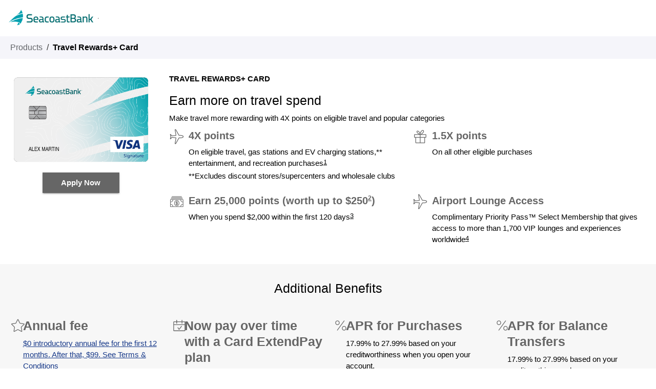

--- FILE ---
content_type: text/html;charset=UTF-8
request_url: https://creditcardlearnmore.com/11t3/202305/travel-rewards-plus?ecdma-lc=33382&ecid=FI_28694
body_size: 96059
content:


































	
		
			<!DOCTYPE html>


























































<!--
This file allows you to override and define new Velocity variables.
 -->



<html class="ltr" dir="ltr" lang="en-US">
 
<head>
    <title>Tier 3 Travel Rewards+ - Credit Card Learn More - Elan</title>

    <meta name="viewport"
          content="width=device-width, initial-scale=1.0, maximum-scale=5.0, minimum-scale=1.0">
    <meta http-equiv="X-UA-Compatible" content="ie=edge">



































<meta content="text/html; charset=UTF-8" http-equiv="content-type" />












<script data-senna-track="permanent" src="/o/frontend-js-svg4everybody-web/index.js" type="text/javascript"></script>
<link data-senna-track="temporary" href="https://creditcardlearnmore.com/11t3/202305/travel-rewards-plus" rel="canonical" />
<link data-senna-track="temporary" href="https://creditcardlearnmore.com/zh/11t3/202305/travel-rewards-plus" hreflang="zh-CN" rel="alternate" />
<link data-senna-track="temporary" href="https://creditcardlearnmore.com/es/11t3/202305/travel-rewards-plus" hreflang="es-ES" rel="alternate" />
<link data-senna-track="temporary" href="https://creditcardlearnmore.com/sv/11t3/202305/travel-rewards-plus" hreflang="sv-SE" rel="alternate" />
<link data-senna-track="temporary" href="https://creditcardlearnmore.com/ja/11t3/202305/travel-rewards-plus" hreflang="ja-JP" rel="alternate" />
<link data-senna-track="temporary" href="https://creditcardlearnmore.com/nl/11t3/202305/travel-rewards-plus" hreflang="nl-NL" rel="alternate" />
<link data-senna-track="temporary" href="https://creditcardlearnmore.com/hu/11t3/202305/travel-rewards-plus" hreflang="hu-HU" rel="alternate" />
<link data-senna-track="temporary" href="https://creditcardlearnmore.com/ar/11t3/202305/travel-rewards-plus" hreflang="ar-SA" rel="alternate" />
<link data-senna-track="temporary" href="https://creditcardlearnmore.com/pt/11t3/202305/travel-rewards-plus" hreflang="pt-BR" rel="alternate" />
<link data-senna-track="temporary" href="https://creditcardlearnmore.com/de/11t3/202305/travel-rewards-plus" hreflang="de-DE" rel="alternate" />
<link data-senna-track="temporary" href="https://creditcardlearnmore.com/ca/11t3/202305/travel-rewards-plus" hreflang="ca-ES" rel="alternate" />
<link data-senna-track="temporary" href="https://creditcardlearnmore.com/fi/11t3/202305/travel-rewards-plus" hreflang="fi-FI" rel="alternate" />
<link data-senna-track="temporary" href="https://creditcardlearnmore.com/fr/11t3/202305/travel-rewards-plus" hreflang="fr-FR" rel="alternate" />
<link data-senna-track="temporary" href="https://creditcardlearnmore.com/11t3/202305/travel-rewards-plus" hreflang="en-US" rel="alternate" />
<link data-senna-track="temporary" href="https://creditcardlearnmore.com/11t3/202305/travel-rewards-plus" hreflang="x-default" rel="alternate" />

<meta property="og:locale" content="en_US">
<meta property="og:locale:alternate" content="en_US">
<meta property="og:locale:alternate" content="ar_SA">
<meta property="og:locale:alternate" content="ca_ES">
<meta property="og:locale:alternate" content="zh_CN">
<meta property="og:locale:alternate" content="nl_NL">
<meta property="og:locale:alternate" content="fi_FI">
<meta property="og:locale:alternate" content="fr_FR">
<meta property="og:locale:alternate" content="de_DE">
<meta property="og:locale:alternate" content="hu_HU">
<meta property="og:locale:alternate" content="ja_JP">
<meta property="og:locale:alternate" content="pt_BR">
<meta property="og:locale:alternate" content="es_ES">
<meta property="og:locale:alternate" content="sv_SE">
<meta property="og:site_name" content="Credit Card Learn More">
<meta property="og:title" content="Tier 3 Travel Rewards+ - Credit Card Learn More - Elan">
<meta property="og:type" content="website">
<meta property="og:url" content="https://creditcardlearnmore.com/11t3/202305/travel-rewards-plus">


<link href="https://creditcardlearnmore.com/o/ecdma-theme/images/favicon.ico" rel="icon" />



<link class="lfr-css-file" data-senna-track="temporary" href="https://creditcardlearnmore.com/o/ecdma-theme/css/clay.css?browserId=chrome&amp;themeId=ecdmatheme_WAR_ecdmatheme&amp;minifierType=css&amp;languageId=en_US&amp;t=1768907192000" id="liferayAUICSS" rel="stylesheet" type="text/css" />



<link data-senna-track="temporary" href="/o/frontend-css-web/main.css?browserId=chrome&amp;themeId=ecdmatheme_WAR_ecdmatheme&amp;minifierType=css&amp;languageId=en_US&amp;t=1768907146562" id="liferayPortalCSS" rel="stylesheet" type="text/css" />









	

	





	



	

		<link data-senna-track="temporary" href="/combo?browserId=chrome&amp;minifierType=&amp;themeId=ecdmatheme_WAR_ecdmatheme&amp;languageId=en_US&amp;com_liferay_journal_content_web_portlet_JournalContentPortlet_INSTANCE_sU8phXRx7NF3:%2Fcss%2Fmain.css&amp;com_liferay_portal_search_web_search_bar_portlet_SearchBarPortlet_INSTANCE_templateSearch:%2Fcss%2Fmain.css&amp;com_liferay_product_navigation_product_menu_web_portlet_ProductMenuPortlet:%2Fcss%2Fmain.css&amp;com_liferay_product_navigation_user_personal_bar_web_portlet_ProductNavigationUserPersonalBarPortlet:%2Fcss%2Fmain.css&amp;com_liferay_site_navigation_menu_web_portlet_SiteNavigationMenuPortlet:%2Fcss%2Fmain.css&amp;com_liferay_staging_bar_web_portlet_StagingBarPortlet:%2Fcss%2Fmain.css&amp;t=1768907192000" id="8c135b5f" rel="stylesheet" type="text/css" />

	







<script data-senna-track="temporary" type="text/javascript">
	// <![CDATA[
		var Liferay = Liferay || {};

		Liferay.Browser = {
			acceptsGzip: function() {
				return true;
			},

			

			getMajorVersion: function() {
				return 131.0;
			},

			getRevision: function() {
				return '537.36';
			},
			getVersion: function() {
				return '131.0';
			},

			

			isAir: function() {
				return false;
			},
			isChrome: function() {
				return true;
			},
			isEdge: function() {
				return false;
			},
			isFirefox: function() {
				return false;
			},
			isGecko: function() {
				return true;
			},
			isIe: function() {
				return false;
			},
			isIphone: function() {
				return false;
			},
			isLinux: function() {
				return false;
			},
			isMac: function() {
				return true;
			},
			isMobile: function() {
				return false;
			},
			isMozilla: function() {
				return false;
			},
			isOpera: function() {
				return false;
			},
			isRtf: function() {
				return true;
			},
			isSafari: function() {
				return true;
			},
			isSun: function() {
				return false;
			},
			isWebKit: function() {
				return true;
			},
			isWindows: function() {
				return false;
			}
		};

		Liferay.Data = Liferay.Data || {};

		Liferay.Data.ICONS_INLINE_SVG = true;

		Liferay.Data.NAV_SELECTOR = '#navigation';

		Liferay.Data.NAV_SELECTOR_MOBILE = '#navigationCollapse';

		Liferay.Data.isCustomizationView = function() {
			return false;
		};

		Liferay.Data.notices = [
			

			
		];

		Liferay.PortletKeys = {
			DOCUMENT_LIBRARY: 'com_liferay_document_library_web_portlet_DLPortlet',
			DYNAMIC_DATA_MAPPING: 'com_liferay_dynamic_data_mapping_web_portlet_DDMPortlet',
			ITEM_SELECTOR: 'com_liferay_item_selector_web_portlet_ItemSelectorPortlet'
		};

		Liferay.PropsValues = {
			JAVASCRIPT_SINGLE_PAGE_APPLICATION_TIMEOUT: 0,
			NTLM_AUTH_ENABLED: false,
			UPLOAD_SERVLET_REQUEST_IMPL_MAX_SIZE: 104857600
		};

		Liferay.ThemeDisplay = {

			

			
				getLayoutId: function() {
					return '99';
				},

				

				getLayoutRelativeControlPanelURL: function() {
					return '/group/creditcardlearnmore/~/control_panel/manage';
				},

				getLayoutRelativeURL: function() {
					return '/11t3/202305/travel-rewards-plus';
				},
				getLayoutURL: function() {
					return 'https://creditcardlearnmore.com/11t3/202305/travel-rewards-plus';
				},
				getParentLayoutId: function() {
					return '94';
				},
				isControlPanel: function() {
					return false;
				},
				isPrivateLayout: function() {
					return 'false';
				},
				isVirtualLayout: function() {
					return false;
				},
			

			getBCP47LanguageId: function() {
				return 'en-US';
			},
			getCanonicalURL: function() {

				

				return 'https\x3a\x2f\x2fcreditcardlearnmore\x2ecom\x2f11t3\x2f202305\x2ftravel-rewards-plus';
			},
			getCDNBaseURL: function() {
				return 'https://creditcardlearnmore.com';
			},
			getCDNDynamicResourcesHost: function() {
				return '';
			},
			getCDNHost: function() {
				return '';
			},
			getCompanyGroupId: function() {
				return '10192';
			},
			getCompanyId: function() {
				return '10154';
			},
			getDefaultLanguageId: function() {
				return 'en_US';
			},
			getDoAsUserIdEncoded: function() {
				return '';
			},
			getLanguageId: function() {
				return 'en_US';
			},
			getParentGroupId: function() {
				return '132343785';
			},
			getPathContext: function() {
				return '';
			},
			getPathImage: function() {
				return '/image';
			},
			getPathJavaScript: function() {
				return '/o/frontend-js-web';
			},
			getPathMain: function() {
				return '/c';
			},
			getPathThemeImages: function() {
				return 'https://creditcardlearnmore.com/o/ecdma-theme/images';
			},
			getPathThemeRoot: function() {
				return '/o/ecdma-theme';
			},
			getPlid: function() {
				return '157983678';
			},
			getPortalURL: function() {
				return 'https://creditcardlearnmore.com';
			},
			getRealUserId: function() {
				return '10158';
			},
			getScopeGroupId: function() {
				return '132343785';
			},
			getScopeGroupIdOrLiveGroupId: function() {
				return '132343785';
			},
			getSessionId: function() {
				return '';
			},
			getSiteAdminURL: function() {
				return 'https://creditcardlearnmore.com/group/creditcardlearnmore/~/control_panel/manage?p_p_lifecycle=0&p_p_state=maximized&p_p_mode=view';
			},
			getSiteGroupId: function() {
				return '132343785';
			},
			getURLControlPanel: function() {
				return '/group/control_panel?refererPlid=157983678';
			},
			getURLHome: function() {
				return 'https\x3a\x2f\x2fcreditcardlearnmore\x2ecom\x2fgroup\x2felan\x2fhome';
			},
			getUserEmailAddress: function() {
				return '';
			},
			getUserId: function() {
				return '10158';
			},
			getUserName: function() {
				return '';
			},
			isAddSessionIdToURL: function() {
				return false;
			},
			isImpersonated: function() {
				return false;
			},
			isSignedIn: function() {
				return false;
			},

			isStagedPortlet: function() {
				
					
						return false;
					
				
			},

			isStateExclusive: function() {
				return false;
			},
			isStateMaximized: function() {
				return false;
			},
			isStatePopUp: function() {
				return false;
			}
		};

		var themeDisplay = Liferay.ThemeDisplay;

		Liferay.AUI = {

			

			getAvailableLangPath: function() {
				return 'available_languages.jsp?browserId=chrome&themeId=ecdmatheme_WAR_ecdmatheme&colorSchemeId=01&minifierType=js&languageId=en_US&t=1768907140644';
			},
			getCombine: function() {
				return true;
			},
			getComboPath: function() {
				return '/combo/?browserId=chrome&minifierType=&languageId=en_US&t=1768907144577&';
			},
			getDateFormat: function() {
				return '%m/%d/%Y';
			},
			getEditorCKEditorPath: function() {
				return '/o/frontend-editor-ckeditor-web';
			},
			getFilter: function() {
				var filter = 'raw';

				
					
						filter = 'min';
					
					

				return filter;
			},
			getFilterConfig: function() {
				var instance = this;

				var filterConfig = null;

				if (!instance.getCombine()) {
					filterConfig = {
						replaceStr: '.js' + instance.getStaticResourceURLParams(),
						searchExp: '\\.js$'
					};
				}

				return filterConfig;
			},
			getJavaScriptRootPath: function() {
				return '/o/frontend-js-web';
			},
			getLangPath: function() {
				return 'aui_lang.jsp?browserId=chrome&themeId=ecdmatheme_WAR_ecdmatheme&colorSchemeId=01&minifierType=js&languageId=en_US&t=1768907144577';
			},
			getPortletRootPath: function() {
				return '/html/portlet';
			},
			getStaticResourceURLParams: function() {
				return '?browserId=chrome&minifierType=&languageId=en_US&t=1768907144577';
			}
		};

		Liferay.authToken = 'lDHPOrDa';

		

		Liferay.currentURL = '\x2f11t3\x2f202305\x2ftravel-rewards-plus\x3fecdma-lc\x3d33382\x26ecid\x3dFI_28694';
		Liferay.currentURLEncoded = '\x252F11t3\x252F202305\x252Ftravel-rewards-plus\x253Fecdma-lc\x253D33382\x2526ecid\x253DFI_28694';
	// ]]>
</script>

<script src="/o/js_loader_config?t=1768907164360" type="text/javascript"></script>
<script data-senna-track="permanent" src="/combo?browserId=chrome&minifierType=js&languageId=en_US&t=1768907144577&/o/frontend-js-aui-web/aui/aui/aui.js&/o/frontend-js-aui-web/liferay/modules.js&/o/frontend-js-aui-web/liferay/aui_sandbox.js&/o/frontend-js-aui-web/aui/attribute-base/attribute-base.js&/o/frontend-js-aui-web/aui/attribute-complex/attribute-complex.js&/o/frontend-js-aui-web/aui/attribute-core/attribute-core.js&/o/frontend-js-aui-web/aui/attribute-observable/attribute-observable.js&/o/frontend-js-aui-web/aui/attribute-extras/attribute-extras.js&/o/frontend-js-aui-web/aui/event-custom-base/event-custom-base.js&/o/frontend-js-aui-web/aui/event-custom-complex/event-custom-complex.js&/o/frontend-js-aui-web/aui/oop/oop.js&/o/frontend-js-aui-web/aui/aui-base-lang/aui-base-lang.js&/o/frontend-js-aui-web/liferay/dependency.js&/o/frontend-js-aui-web/liferay/util.js&/o/frontend-js-web/loader/config.js&/o/frontend-js-web/loader/loader.js&/o/frontend-js-web/liferay/dom_task_runner.js&/o/frontend-js-web/liferay/events.js&/o/frontend-js-web/liferay/lazy_load.js&/o/frontend-js-web/liferay/liferay.js&/o/frontend-js-web/liferay/global.bundle.js&/o/frontend-js-web/liferay/portlet.js&/o/frontend-js-web/liferay/workflow.js" type="text/javascript"></script>




	

	<script data-senna-track="temporary" src="/o/js_bundle_config?t=1768907172779" type="text/javascript"></script>


<script data-senna-track="temporary" type="text/javascript">
	// <![CDATA[
		
			
				
		

		

		
	// ]]>
</script>





	
		

			

			
		
		



	
		

			

			
		
	












	

	





	



	

		<script data-senna-track="temporary" src="/combo?browserId=chrome&amp;minifierType=&amp;themeId=ecdmatheme_WAR_ecdmatheme&amp;languageId=en_US&amp;com_liferay_staging_bar_web_portlet_StagingBarPortlet:%2Fjs%2Fstaging.js&amp;com_liferay_staging_bar_web_portlet_StagingBarPortlet:%2Fjs%2Fstaging_branch.js&amp;com_liferay_staging_bar_web_portlet_StagingBarPortlet:%2Fjs%2Fstaging_version.js&amp;t=1768907192000" type="text/javascript"></script>

	



















<link class="lfr-css-file" data-senna-track="temporary" href="https://creditcardlearnmore.com/o/ecdma-theme/css/main.css?browserId=chrome&amp;themeId=ecdmatheme_WAR_ecdmatheme&amp;minifierType=css&amp;languageId=en_US&amp;t=1768907192000" id="liferayThemeCSS" rel="stylesheet" type="text/css" />








	<style data-senna-track="temporary" type="text/css">

		

			

		

			

		

			

		

			

		

			

		

			

		

			

		

			

		

			

		

	</style>


<style data-senna-track="temporary" type="text/css">
</style>


























<script data-senna-track="temporary" type="text/javascript">
	if (window.Analytics) {
		window._com_liferay_document_library_analytics_isViewFileEntry = false;
	}
</script>







<script type="text/javascript">
// <![CDATA[
Liferay.on(
	'ddmFieldBlur', function(event) {
		if (window.Analytics) {
			Analytics.send(
				'fieldBlurred',
				'Form',
				{
					fieldName: event.fieldName,
					focusDuration: event.focusDuration,
					formId: event.formId,
					page: event.page
				}
			);
		}
	}
);

Liferay.on(
	'ddmFieldFocus', function(event) {
		if (window.Analytics) {
			Analytics.send(
				'fieldFocused',
				'Form',
				{
					fieldName: event.fieldName,
					formId: event.formId,
					page: event.page
				}
			);
		}
	}
);

Liferay.on(
	'ddmFormPageShow', function(event) {
		if (window.Analytics) {
			Analytics.send(
				'pageViewed',
				'Form',
				{
					formId: event.formId,
					page: event.page,
					title: event.title
				}
			);
		}
	}
);

Liferay.on(
	'ddmFormSubmit', function(event) {
		if (window.Analytics) {
			Analytics.send(
				'formSubmitted',
				'Form',
				{
					formId: event.formId
				}
			);
		}
	}
);

Liferay.on(
	'ddmFormView', function(event) {
		if (window.Analytics) {
			Analytics.send(
				'formViewed',
				'Form',
				{
					formId: event.formId,
					title: event.title
				}
			);
		}
	}
);
// ]]>
</script>

		<script src="https://creditcardlearnmore.com/o/ecdma-theme/js/plugins.js?browserId=chrome&amp;minifierType=js&amp;languageId=en_US&amp;t=1768907192000" type="text/javascript"></script>
		<script src="https://creditcardlearnmore.com/o/ecdma-theme/js/glider.min.js?browserId=chrome&amp;minifierType=js&amp;languageId=en_US&amp;t=1768907192000" type="text/javascript"></script>

    <script>
        let getCookie = function(name) {
            var value = '; ' + document.cookie;
            var parts = value.split('; ' + name + '=');
            if (parts.length === 2) return parts.pop().split(';').shift();
        }
		
		let getCookieDomainTheme = function() {
            var hostname = window.location.hostname.split(".");
            return hostname && hostname.slice(hostname.length - 2).join(".");
		}
		
		let californiaOptOutTheme = function () {
            if (!getCookie('privacy_optout')) {
                document.cookie = 'privacy_optout=1; path=/; domain=' + getCookieDomainTheme() + '; expires=Thu, 31 Dec 2099 00:00:00 GMT;';
                try {
                if (window.CustomEvent) {
                    window.dispatchEvent(new CustomEvent('privacy_optout'));
                } else {
                    var privacyOptoutEvent = document.createEvent('Event');
                    privacyOptoutEvent.initEvent('privacy_optout', true, true);
                    window.dispatchEvent(privacyOptoutEvent);
                }
                } catch (err) {
                console.error(err);
                }
            }
        }
        // user browser setting for Global Privacy Control to opt out of sharing information with third parties
		const isBrowserGpcOptOutTheme = navigator.globalPrivacyControl;
		if(isBrowserGpcOptOutTheme === true) {
            californiaOptOutTheme();
        }
	 	 
        if (!getCookie('privacy_optout')) {
            //ga4
            (function(w,d,s,l,i){w[l]=w[l]||[];w[l].push({'gtm.start':
            new Date().getTime(),event:'gtm.js'});var f=d.getElementsByTagName(s)[0],
            j=d.createElement(s),dl=l!='dataLayer'?'&l='+l:'';j.async=true;j.src=
            'https://www.googletagmanager.com/gtm.js?id='+i+dl;f.parentNode.insertBefore(j,f);
            })(window,document,'script','dataLayer','GTM-MR64VZH');

            (function(i,s,o,g,r,a,m){i['GoogleAnalyticsObject']=r;i[r]=i[r]||function(){
                (i[r].q=i[r].q||[]).push(arguments)},i[r].l=1*new Date();a=s.createElement(o),
                m=s.getElementsByTagName(o)[0];a.async=1;a.src=g;m.parentNode.insertBefore(a,m)
                })(window,document,'script','//www.google-analytics.com/analytics.js','ga');

                ga('create', 'UA-48378840-7');
                ga('send', 'pageview');
		} else { 
		    window.ga = ()=>{};
		}
		
    </script>

    <!-- Analytics scripts -->
    <script type="text/javascript" src="//tags.tiqcdn.com/utag/usbank/external/prod/utag.sync.js"></script>
        <script type="text/javascript">
            var utag_data = {};
            <!-- Loading script asynchronously -->
            (function(a,b,c,d){
            a='//tags.tiqcdn.com/utag/usbank/external/prod/utag.js';
            b=document;c='script';d=b.createElement(c);d.src=a;d.type='text/java'+c;d.async=true;
            a=b.getElementsByTagName(c)[0];a.parentNode.insertBefore(d,a);
            })();
        </script>

</head>

<body class="chrome controls-visible  yui3-skin-sam signed-out public-page site syndicated-product-page ecdma" style="--ecdma-bg-color: #666666; --ecdma-btn-color: #666666; --ecdma-btn-black-color: #666666; --ecdma-text-color: #666666; --ecdma-hover-color: #333333;">
    <!-- Google Tag Manager (noscript) -->
    <noscript><iframe src="https://www.googletagmanager.com/ns.html?id=GTM-MR64VZH"
    height="0" width="0" style="display:none;visibility:hidden"></iframe></noscript>
    <!-- End Google Tag Manager (noscript) -->
















































	<nav aria-label="Quick Links" class="quick-access-nav" id="xxwq_quickAccessNav">
		<h1 class="hide-accessible">Navigation</h1>

		<ul>
			
				<li><a href="#main-content">Skip to Content</a></li>
			

			
		</ul>
	</nav>












































































    <div class="d-flex flex-column min-vh-100">


        <div id="wrapper" class="wrapper">
            <div id="content">































	

		





























<div class="columns-1" id="main-content" role="main">
	<div class="portlet-layout row">
		<div class="col-md-12 portlet-column portlet-column-only" id="column-1">
			<div class="portlet-dropzone portlet-column-content portlet-column-content-only" id="layout-column_column-1">





































	

	<div class="portlet-boundary portlet-boundary_com_liferay_journal_content_web_portlet_JournalContentPortlet_  portlet-static portlet-static-end portlet-decorate portlet-journal-content " id="p_p_id_com_liferay_journal_content_web_portlet_JournalContentPortlet_INSTANCE_sU8phXRx7NF3_">
		<span id="p_com_liferay_journal_content_web_portlet_JournalContentPortlet_INSTANCE_sU8phXRx7NF3"></span>




	

	
		
			




































	
		

 <section class="portlet" id="portlet_com_liferay_journal_content_web_portlet_JournalContentPortlet_INSTANCE_sU8phXRx7NF3">
	<div class="portlet-content">
		
			<div class=" portlet-content-container">
				


	<div class="portlet-body">



	
		
			
				
					

















































	

				

				
					
						


	

		
































	
	
		
			
			
				
					
					
					

						

						<div class="" data-fragments-editor-item-id="10108-153418749" data-fragments-editor-item-type="fragments-editor-mapped-item" >
							


















	
	
	
		<div class="journal-content-article ">
			

			




<script>
//console.log('Partner URL', );
</script>
<script>
//console.log('Partner URL', );

</script>


<!-- redirect to PANO start --> 
<!-- parse URL for page to determine product --> 

	<script>
		console.log('travel-rewards-plus');
		console.log('138');
		console.log('https://www.mycardapply.com/synindex/?ecdma-lc=33382&ecid=FI_28694&offertype=138');
		<!-- append #business to PANO Redirect URL if current URL contains #business. PANO uses this to show business tab as selected -->
		if(window.location.href.includes('#business')){
		    location.href = 'https://www.mycardapply.com/synindex/?ecdma-lc=33382&ecid=FI_28694&offertype=138'+'#business';
		} else {
		    location.href = 'https://www.mycardapply.com/synindex/?ecdma-lc=33382&ecid=FI_28694&offertype=138';
		}
	</script>
<!-- redirect to PANO end --> 	


        <div class="content-container content-container-main">
                <header class="page-header">
                        <div class="back-overview hide-desktop"> 
                            <a href="https://creditcardlearnmore.com/11t3/index?ecdma-lc=33382&ecid=FI_28694">Home</a>
                        </div> 

                    <div class="header-main-logo">
                            <img src="https://5f86b19bfd345491e541-0761b1a6395d07604af12b34740824f3.ssl.cf2.rackcdn.com/0896850-lc32137-logoc.png" alt="Seacoast Bank Logo">                            
                    </div>
                        <div class="styled-select slate">
                            <nav class="styled-select__dropdown">
                                <div class="back-overview hide-mobile-flex"> 
                                    <a href="https://creditcardlearnmore.com/11t3/index?ecdma-lc=33382&ecid=FI_28694">Home</a>
                                </div>  
                                <a href="javascript:void(0)" class="dropdown-select" aria-expanded="false">
                                    <span class="selected-option"></span> 
                                    <div class="jn-arrow arrow arrow-right"></div>
                                </a>
                                <a href="javascript:void(0)" aria-label="Open page navigation menu" class="jn-hamburger hamburger" aria-expanded="false">
                                    <div class="first-line transform transformed1"></div>
                                    <div></div>
                                    <div class="transform transformed2"></div>
                                    <div></div>
                                </a>
                                <ul>
                                            <li class="dropdown-item" data-value="Platinum Card">
                                                <a href="https://creditcardlearnmore.com/11t3/202308/consumer-platinum?ecdma-lc=33382&ecid=FI_28694">
                                                Platinum Card 
                                                </a>
                                            </li>                                   
                                            <li class="dropdown-item" data-value="Everyday Rewards+">
                                                <a href="https://creditcardlearnmore.com/11t3/202302/consumer-edr?ecdma-lc=33382&ecid=FI_28694">
                                                Everyday Rewards+ 
                                                </a>
                                            </li>                                   
                                            <li class="dropdown-item" data-value="Max Cash Preferred Card">
                                                <a href="https://creditcardlearnmore.com/11t3/max-cash?ecdma-lc=33382&ecid=FI_28694">
                                                Max Cash Preferred Card 
                                                </a>
                                            </li>                                   
                                            <li class="selected" data-value="Travel Rewards+" selected="selected"><a href="javascript:void(0)">Travel Rewards+</a></li>
                                            <li class="dropdown-item" data-value="Reserve Rewards+">
                                                <a href="https://creditcardlearnmore.com/11t3/202305/reserve-rewards-plus?ecdma-lc=33382&ecid=FI_28694">
                                                Reserve Rewards+ 
                                                </a>
                                            </li>                                   
                                            <li class="dropdown-item" data-value="College Real Rewards">
                                                <a href="https://creditcardlearnmore.com/11t3/college-real-rewards?ecdma-lc=33382&ecid=FI_28694">
                                                College Real Rewards 
                                                </a>
                                            </li>                                   
                                            <li class="dropdown-item" data-value="Max Cash Secured Card">
                                                <a href="https://creditcardlearnmore.com/11t3/max-cash-secured?ecdma-lc=33382&ecid=FI_28694">
                                                Max Cash Secured Card 
                                                </a>
                                            </li>                                   
                                            <li class="dropdown-item" data-value="Secured Card">
                                                <a href="https://creditcardlearnmore.com/11t3/secured?ecdma-lc=33382&ecid=FI_28694">
                                                Secured Card 
                                                </a>
                                            </li>                                   
                                            <li class="dropdown-item" data-value="Business Cash Preferred">
                                                <a href="https://creditcardlearnmore.com/11t3/business-cash-preferred?ecdma-lc=33382&ecid=FI_28694">
                                                Business Cash Preferred 
                                                </a>
                                            </li>                                   
                                            <li class="dropdown-item" data-value="Business Cash Preferred">
                                                <a href="https://creditcardlearnmore.com/11t3/business-cash-preferred?ecdma-lc=33382&ecid=FI_28694">
                                                Business Cash Preferred 
                                                </a>
                                            </li>                                   
                                            <li class="dropdown-item" data-value="Smart Business Rewards Card">
                                                <a href="https://creditcardlearnmore.com/11t3/smart-business-rewards?ecdma-lc=33382&ecid=FI_28694">
                                                Smart Business Rewards Card 
                                                </a>
                                            </li>                                   
                                            <li class="dropdown-item" data-value="Business Real Rewards Card">
                                                <a href="https://creditcardlearnmore.com/11t3/business-real-rewards?ecdma-lc=33382&ecid=FI_28694">
                                                Business Real Rewards Card 
                                                </a>
                                            </li>                                   
                                </ul>
                            </nav>
                            
                        </div>
                </header>
                <script>
                    function toggleFlyOutMenu() {
                        $('.styled-select').toggleClass('show-select');
                        var ariaExpanded = $('.styled-select__dropdown .dropdown-select').attr('aria-expanded');
                        if(ariaExpanded !== null) {
                            var isAriaExpanded;
                            if(ariaExpanded === "true") {
                                isAriaExpanded = true;
                            } else { 
                                isAriaExpanded = false 
                            }
                            $('.styled-select__dropdown .dropdown-select').attr('aria-expanded', !isAriaExpanded);
                            const ariaLabel = isAriaExpanded? "Open page navigation menu" : "Close page navigation menu";
                            $('.styled-select__dropdown .jn-hamburger').attr('aria-expanded', !isAriaExpanded).attr('aria-label', ariaLabel);
                        }
                    }
                    AUI().ready(function () {
                        var pageSelected = $('.selected').attr('data-value');
                        $('.jn-hamburger, .dropdown-select').click(function () {
                            toggleFlyOutMenu();
                        });
                        $('.styled-select__dropdown').keydown(function(event) {
                            var firstNavigationLink = $('.styled-select__dropdown ul li:visible a').first();
                            var lastNavigationLink = $('.styled-select__dropdown ul li:visible a').last();

                            if(event.keyCode === 9 ) {
                                // if they tab outside of the nav close the navigation
                                //shift + tab pressed
                                if(event.shiftKey && firstNavigationLink.is(document.activeElement)) {
                                    toggleFlyOutMenu();
                                } else if(!event.shiftKey && lastNavigationLink.is(document.activeElement)) {
                                    toggleFlyOutMenu();
                                }                            
                            }
                        });
                        $('.selected-option').text(pageSelected);
                    });
                </script>           
        </div>
        <script>
                var reportingData = {};
                                                            
                //document.addEventListener('DOMContentLoaded', function() {
                AUI().ready(function () {
                    //console.log('inside ready');
                    var page = location.pathname.split('/')[location.pathname.split('/').length-1];
                    var hostName = location.hostname;                                
                    function getDomainFromHostname(hostname) {
                        var parts = hostname.split('.');
                        return parts.length === 3 ? parts[1] : parts[0];
                    }
                    var domain = getDomainFromHostname(hostName);
                    var partnerName = "Seacoast Bank";
                    var product = "All Cards";
                    var title = "";
                    var metaDesc = "";
                    var m = document.createElement('meta'); 
                    switch(page) {
                        case "max-cash-secured":
                            product="Max Cash Secured Card";
                            title = "Earn more on the categories you pick | "+partnerName+" Max Cash Secured Card";
                            metaDesc = "Apply Today for a "+partnerName+" Credit Card. Use this card as a solid foundation to build your credit.";
                            break; 
                        case "max-cash":
                            product="Max Cash Preferred Card";
                            title = "Earn a $150 Bonus and 5% cash back | "+partnerName+" Max Cash Preferred Card";
                            metaDesc = "Apply Today for a "+partnerName+" Credit Card. Earn a $150 Bonus and 5% cash back on the two categories you select.";
                            break;                        
                        case "consumer-platinum":
                            product="Platinum Card";
                            title = "The purchasing power of Zero | "+partnerName+" Platinum Card";
                            metaDesc = "Apply Today for a "+partnerName+" Credit Card. Limited Time Offer. 0% Intro APR on Purchases and Balance Transfers for 18 Billing Cycles Consolidate your Balances with the "+partnerName+" Intro APR Card.";
                            break;
                        case "consumer-edr":
                            product="Everyday Rewards+";
                            title = "Sign up and earn bonus points | "+partnerName+" Everyday Rewards+";
                            metaDesc = "Apply Today for a "+partnerName+" Credit Card. Earn 15,000 when you spend $500 within the first 90 days.";
							break;
                        case "secured":
                            product="Secured Card";
                            title = "Strengthen your finances | "+partnerName+" Secured Card";
                            metaDesc = "Apply Today for a "+partnerName+" Credit Card. Use this card as a solid foundation to build your credit.";
                            break;
                        case "college-real-rewards":
                            product="College Real Rewards";
                            title = "Sign up and earn bonus points. | "+partnerName+" College Real Rewards";
                            metaDesc = "Apply Today for a "+partnerName+" Credit Card. Use this card as a solid foundation to build your credit.";
                            break;
                        case "smart-business-rewards":
                            product="Smart Business Rewards Card";
                            title = "2X rewards in your top 2 spend categories | "+partnerName+" Business Smart Business Rewards Card";
                            metaDesc = "Apply Today for a "+partnerName+" Credit Card. More choices. More value for your business. Earn a $200 Bonus and 2x Rewards on your top 2 spend categories each month with the "+partnerName+" Credit Card.";
                            break;                            
                        case "business-cash-preferred":
                            product="Business Cash Preferred";
                            title = "Flexible rewards for your business | "+partnerName+" Business Cash Preferred";
                            metaDesc = "Apply Today for a "+partnerName+" Credit Card. Earn Cash back on common business expenses.";
                            break;
                        case "business-real-rewards":
                            product="Business Real Rewards Card";
                            title = "Earn up to 1.5X points with no caps | "+partnerName+" Business Real Rewards Card";
                            metaDesc = "Apply Today for a "+partnerName+" Credit Card. Get more rewards in the categories you spend the most on." ;
                            break;
                        case "business-platinum":
                            product="Business Card";
                            title = "Pay down your other credit card balances faster | "+partnerName+" Business Card";
                            metaDesc = "Apply Today for a "+partnerName+"  Business Card. 0% Intro APR on Purchases and Balance Transfers for 18 Billing Cycles.";
                            break;
                        case "travel-rewards-plus":
                            product="Travel Rewards+"
                            title = partnerName + " | Travel Rewards+ Card";
                            metaDesc = "Make travel more rewarding with unlimited 4x points on travel and frequent popular categories."
                            break;
                        case "reserve-rewards-plus":
                            product="Reserve Rewards+"
                            title = partnerName + " | Reserve Rewards+ Card";
                            metaDesc = "Get exceptional rewards on travel and frequent purchases with this exclusive metal card.";
                            break;
                        default:  
                            product = "All Cards";   
                            title = partnerName + " Credit Card Index Page";  
                            metaDesc = "Apply Today for a "+partnerName+" Credit Card.";                     
                    }
                    document.title = title;
                    m.name = 'description'; 
                    m.content = metaDesc; 
                    document.head.appendChild(m);

                    var lc = "33382";

                    /* update SiteCatalyst data object */
                        reportingData.current_page = "microsite:Seacoast Bank:" + domain + ':' + page.replace('-',' ');
                        reportingData.page_type = 'product'; 
                        reportingData.site_section = 'credit cards';
                        reportingData.platform = 'microsite';
                        reportingData.campaign_id = 'FI_28694';
                        reportingData.location_code = lc;
                        reportingData.partner_name = partnerName;
                        reportingData.product = product;
                        reportingData.text_to_apply_source = 'vanity url';
                        reportingData.visitor_type = 'prospect';        
                        reportingData.Banker_id = '0';
                        reportingData.Banker_code = '0';       


                    /* SiteCatalyst  pageView tracking */
                        AUI().ready(function() {
                            if (window.publisherFW) {
                                //console.log("pageView");
                                window.publisherFW.publishEvent("pageView", reportingData);
                            } 
                        });

                    jQuery('.jn-button, .applyNowLink').on('click', function(e){
                        var buttonName = $(this).data('button-name');
                        var productName = $(this).data('product-name');
                        /* SiteCatalyst  onClick tracking */
                        reportingData.applyButton = buttonName;
                        reportingData.product = productName;

                            if (window.publisherFW) {
                                //console.log('clicked', reportingData);
                                window.publisherFW.publishEvent("onClick", reportingData);
                            }  

                    });

                    jQuery('.applyNowLink').on('click', function(e){
                        ga("send", {
                            hitType: "event",
                            eventAction: "ApplyNow",
                            eventCategory: "click",
                            eventLabel: "BottomButton"
                        });
                    });
            
                });
        </script>   

		</div>

		

	




							
						</div>
					
				
			
		
	




	

	

	

	

	

	




	
	
					
				
			
		
	
	


	</div>

			</div>
		
	</div>
</section>
	

		
		







	</div>












































	

	<div class="portlet-boundary portlet-boundary_com_liferay_journal_content_web_portlet_JournalContentPortlet_  portlet-static portlet-static-end portlet-decorate portlet-journal-content " id="p_p_id_com_liferay_journal_content_web_portlet_JournalContentPortlet_INSTANCE_a87QGILPiFs1_">
		<span id="p_com_liferay_journal_content_web_portlet_JournalContentPortlet_INSTANCE_a87QGILPiFs1"></span>




	

	
		
			




































	
		

 <section class="portlet" id="portlet_com_liferay_journal_content_web_portlet_JournalContentPortlet_INSTANCE_a87QGILPiFs1">
	<div class="portlet-content">
		
			<div class=" portlet-content-container">
				


	<div class="portlet-body">



	
		
			
				
					

















































	

				

				
					
						


	

		
































	
	
		
			
			
				
					
					
					

						

						<div class="" data-fragments-editor-item-id="10108-460250097" data-fragments-editor-item-type="fragments-editor-mapped-item" >
							


















	
	
	
		<div class="journal-content-article ">
			

			




        




<div id="product-card-id" class="Tier3-Syn-Product-Detail-2024">
	<div class="tab-card">
			<div class="tab-card__left">
				<h1 class="super-head">
					TRAVEL REWARDS+ CARD
						<sup class="super-head--super-script"></sup>
				</h1>
				<img src="https://39f6f821fa03de239594-9f1c16ccc3b26ce57656bb4af99947b6.ssl.cf2.rackcdn.com/d9105095-838e-46d0-9e5c-fbe699c1aecf.png" alt="Seacoast Bank Travel Rewards+ Card" onerror="this.onerror=null;this.src='https://39f6f821fa03de239594-9f1c16ccc3b26ce57656bb4af99947b6.ssl.cf2.rackcdn.com/d9105095-838e-46d0-9e5c-fbe699c1aecf.jpg'" />
			<a class="apply-now-link" data-button-name="apply-now-link" data-product-name="TRAVEL REWARDS+ CARD" href="" offerid="XMQM31M6M5" onclick="submitForm(event)">
				Apply Now
			</a>
			<form aria-hidden="true" id="applyForm" action="https://onboarding.elancreditcard.com/gateway/v1/applications/partner-prefill?locationCode=33382&amp;offerId=XMQM31M6M5&amp;preparerType=customer" method="post">
				<input type="hidden" name="locationCode" value="33382" id="locationCode" />
				<input type="hidden" name="offerId" value="XMQM31M6M5" id="offerId" />
				<input type="hidden" name="preparerType" value="customer" />
			</form>
					 <a class="reward-calculator-link" target="_blank" href="https://www.myaccountbenefits.com/rewards-calculator?ecdma-lc=33382">Calculate Rewards</a>
			</div>

			<div class="tab-card__right">			
				<h1 class="super-head">
					TRAVEL REWARDS+ CARD
						<sup class="super-head--super-script"></sup>
				</h1>
				<div class="offer-copy"><h2>Earn more on travel spend</h2>

<p>Make travel more rewarding with 4X points on eligible travel and popular categories</p></div>
				<div class="benefits"> 
						<div class="benefits__item">
								<div class="svg-container">
									<img loading="lazy" src="/documents/132343785/460248800/Airplane.svg/e4ac42f7-7a82-89c4-caee-b40e0d5914b1?t=1737744842943" alt="" class="dynamic-svg" />
								</div>
							<div>
								<h3>4X points</h3>

<p>On eligible travel, gas stations and EV charging stations,<sup>**</sup> entertainment, and recreation purchases<sup>1</sup></p>
							</div>
						</div>
						<div class="benefits__item">
								<div class="svg-container">
									<img loading="lazy" src="/documents/132343785/460248800/Gift.svg/9e3fe4c1-b795-311a-173d-2f8228c43499?t=1737744811840" alt="" class="dynamic-svg" />
								</div>
							<div>
								<h3>1.5X points</h3>

<p>On all other eligible purchases</p>
							</div>
						</div>
						<div class="benefits__item">
								<div class="svg-container">
									<img loading="lazy" src="/documents/132343785/460248800/Cash2.svg/31b2789c-35f5-beb2-6c5f-2722bb3974f5?t=1737744849848" alt="" class="dynamic-svg" />
								</div>
							<div>
								<h3>Earn 25,000 points (worth up to $250<sup>2</sup>)</h3>

<p>When you spend $2,000 within the first 120 days<sup>3</sup></p>
							</div>
						</div>
						<div class="benefits__item">
								<div class="svg-container">
									<img loading="lazy" src="/documents/132343785/460248800/Airplane.svg/e4ac42f7-7a82-89c4-caee-b40e0d5914b1?t=1737744842943" alt="" class="dynamic-svg" />
								</div>
							<div>
								<h3>Airport Lounge Access</h3>

<p>Complimentary Priority Pass™ Select Membership that gives access to more than 1,700 VIP lounges and experiences<sup>4</sup></p>
							</div>
						</div>
						<div class="benefits__item">
							<div>
								<p class="benefitfootnote"><sup>**</sup>Excludes discount stores/supercenters and wholesale clubs</p>
							</div>
						</div>
				</div>
			</div>
		   
		</div>
		
		<div class="additional-benefit-container">
			<div class="additional-benefit">
				<h2 class="additional-benefit__header">Additional Benefits </h2>
				<div class="additional-benefit__layout">
						<div class="additional-benefit__item">
								<div class="svg-container">
									<img loading="lazy" src="/documents/132343785/460248800/Star.svg/aef10c80-9009-ccd1-f4a1-ae8e10bdcc2c?t=1737744784767" alt="" class="dynamic-svg" />
								</div>
							<div><h3>Annual fee</h3>

<p>$0 introductory annual fee for the first 12 months. After that, $99 <a href="https://online1.elancard.com/oad/terms.controller?step=display&amp;offerId=XMQM31M6M5&amp;locationCode=33382" target="_blank" class="t_c_link">See Terms &amp; Conditions</a></p></div>
						</div>
						<div class="additional-benefit__item">
								<div class="svg-container">
									<img loading="lazy" src="/documents/132343785/460248800/Calendar.svg/62b11527-4ea4-cc16-9fad-3549384b0112?t=1737744847600" alt="" class="dynamic-svg" />
								</div>
							<div><h3>Now pay over time with a Card ExtendPay plan</h3>

<p>Split purchases into affordable payments with no interest – just a low, fixed monthly fee<sup>*</sup></p></div>
						</div>
						<div class="additional-benefit__item">
								<div class="svg-container">
									<img loading="lazy" src="/documents/132343785/460248800/Percentage2.svg/2c8dc0e8-eccd-e39d-9da6-0d6d2f71e798?t=1737744798935" alt="" class="dynamic-svg" />
								</div>
							<div><h3>APR<span style="font-size: 15.8333px;"> </span>for Purchases</h3>

<p>17.99% to 27.99% based on your creditworthiness when you open your account.
This APR will vary with the market and is based on the Prime Rate. <a href="https://online1.elancard.com/oad/terms.controller?step=display&amp;offerId=XMQM31M6M5&amp;locationCode=33382" target="_blank" class="t_c_link">See Terms &amp; Conditions</a></p></div>
						</div>
						<div class="additional-benefit__item">
								<div class="svg-container">
									<img loading="lazy" src="/documents/132343785/460248800/Percentage2.svg/2c8dc0e8-eccd-e39d-9da6-0d6d2f71e798?t=1737744798935" alt="" class="dynamic-svg" />
								</div>
							<div><h3>APR for Balance Transfers</h3>

<p>17.99% to 27.99% based on your creditworthiness when you open your account.
This APR will vary with the market and is based on the Prime Rate. <a href="https://online1.elancard.com/oad/terms.controller?step=display&amp;offerId=XMQM31M6M5&amp;locationCode=33382" target="_blank" class="t_c_link">See Terms &amp; Conditions</a></p></div>
						</div>
				</div>
				<div class="additional-benefit__button">
			<a class="apply-now-link" data-button-name="apply-now-link" data-product-name="TRAVEL REWARDS+ CARD" href="" offerid="XMQM31M6M5" onclick="submitForm(event)">
				Apply Now
			</a>
			<form aria-hidden="true" id="applyForm" action="https://onboarding.elancreditcard.com/gateway/v1/applications/partner-prefill?locationCode=33382&amp;offerId=XMQM31M6M5&amp;preparerType=customer" method="post">
				<input type="hidden" name="locationCode" value="33382" id="locationCode" />
				<input type="hidden" name="offerId" value="XMQM31M6M5" id="offerId" />
				<input type="hidden" name="preparerType" value="customer" />
			</form>
				</div>	
			</div>
		</div>			
</div>
	


<!-- https://micromodal.vercel.app/ -->
<script src="https://unpkg.com/micromodal/dist/micromodal.min.js" async=""></script>
<script async="">	 
	function submitForm(event) {
		event.preventDefault(); 
		var offerId = event.target.getAttribute("offerId");			
		console.log("offerId::::::::::::::"+offerId);
        var lc = document.getElementById('locationCode').value;

        var url = "https://onboarding.elancreditcard.com/gateway/v1/applications/partner-prefill?locationCode=" + lc + "&offerId=" + offerId + "&preparerType=customer";
		
        document.getElementById('applyForm').action = url;		
		postCreditcardLearnMore(url);

	}
	
	function postCreditcardLearnMore(path, method='post') {
		const form = document.createElement('form');
		form.method = method;
		//form.target = '_blank';
		form.action = path;
		document.body.appendChild(form);
		form.submit();
	}	
	AUI().ready(function() {
		MicroModal.init();

		setTimeout(() => {
			const svgImages = document.querySelectorAll(".Tier3-Syn-Product-Detail-2024 .dynamic-svg");
			svgImages.forEach(function (image) {
				const svgUrl = image.src; 
				fetch(svgUrl)
					.then(response => response.text())
					.then(svgContent => {
						const parser = new DOMParser();
						const svgElement = parser.parseFromString(svgContent, "image/svg+xml").querySelector("svg");
						if (svgElement) {
							image.replaceWith(svgElement); // Replace <img> with the <svg>
						}
					})
					.catch(err => console.error("Error loading SVG:", err));
				
			});
		}, 1);
	 });
</script>
	
<style>	
	.excludeModal__overlay {
        position: fixed;
        top: 0;
        left: 0;
        right: 0;
        bottom: 0;
        background: rgba(0,0,0,0.6);
        display: flex;
        justify-content: center;
        align-items: center;
    }

    .excludeModal__container {
        background-color: #fff;
        padding: 30px;
        min-width: 500px;
        max-width: 500px;
        max-height: 100vh;
        border-radius: 4px;
        overflow-y: auto;
        box-sizing: border-box;
    }

    .excludeModal__header {
        display: block;
        justify-content: space-between;
        align-items: center;
    }

    .modal .excludeModal__container .excludeModal__title {
        margin-top: 0;
        margin-bottom: 0;
        font-weight: normal;
        font-size: 20px !important;
        line-height: 1.5 !important;
        color: #000;
        box-sizing: border-box;
    }
    
    .excludeModal__close {
        background: transparent;
        border: 1px solid white;
        padding: 4px 8px;
        float: right;
    }
	
    .excludeModal__close:hover {
        border: 1px solid black;
    }

    .excludeModal__close:before { content: "\2715"; }

    @keyframes mmfadeIn {
        from { opacity: 0; }
        to { opacity: 1; }
    }

    @keyframes mmfadeOut {
        from { opacity: 1; }
        to { opacity: 0; }
    }

    @keyframes mmslideIn {
        from { transform: translateY(15%); }
        to { transform: translateY(0); }
    }

    @keyframes mmslideOut {
        from { transform: translateY(0); }
        to { transform: translateY(-10%); }
    }

    .micromodal-slide {
        display: none;
    }

    .micromodal-slide.is-open {
        display: block;
    }

    .micromodal-slide[aria-hidden="false"] .excludeModal__overlay {
        animation: mmfadeIn .3s cubic-bezier(0.0, 0.0, 0.2, 1);
    }

    .micromodal-slide[aria-hidden="false"] .excludeModal__container {
        animation: mmslideIn .3s cubic-bezier(0, 0, .2, 1);
    }

    .micromodal-slide[aria-hidden="true"] .excludeModal__overlay {
        animation: mmfadeOut .3s cubic-bezier(0.0, 0.0, 0.2, 1);
    }

    .micromodal-slide[aria-hidden="true"] .excludeModal__container {
        animation: mmslideOut .3s cubic-bezier(0, 0, .2, 1);
    }

    .micromodal-slide .excludeModal__container,
    .micromodal-slide .excludeModal__overlay {
        will-change: transform;
    }
	
	.excludeModal__link {
		font-size: 18px !important;
		font-weight: normal;
		text-decoration: underline !important;
	}
	
	.excludeModal__link a:hover {
		text-decoration: underline !important;
	}
	
	#excludeModalDivLink {
		margin-top: 20px;
	}
</style>

<style>
	:root {
		--card-image-size: 280px;
		--left-padding: 30px;
		--left-width: calc(var(--card-image-size) + var(--left-padding) );
		--addition-benefits-gap-desktop: 30px;
	}
	.Tier3-Syn-Product-Detail-2024 .tab-card {
		align-items: flex-start;
		display: flex;
		flex-wrap: wrap;
		justify-content: center;
		max-width: 1336px;
  		margin: 0 20px;
	}
	@media (min-width: 870px) {
		.Tier3-Syn-Product-Detail-2024 .tab-card {
			flex-wrap: nowrap;
			padding-bottom: 45px;
		}
	}
	@media (min-width: 1376px) {
		.Tier3-Syn-Product-Detail-2024 .tab-card {
   			margin: 0 auto;
		}
  	}
	@media (min-width: 1336px) {
		.Tier3-Syn-Product-Detail-2024 .tab-card {
			align-items: stretch;
		}
	}

	.Tier3-Syn-Product-Detail-2024 .tab-card__left {
		display: flex;
		align-items: center;
		flex-direction: column;
		flex-shrink: 0;
		width: 100%;
		padding: 40px 0 10px 0;
	}
	@media (min-width: 870px) {
		.Tier3-Syn-Product-Detail-2024 .tab-card__left {
			display: block;
			width: var(--left-width);
			padding-right: var(--left-padding);
		}
		.Tier3-Syn-Product-Detail-2024 .tab-card__left .super-head {
			display: none;
		}
	}
    .Tier3-Syn-Product-Detail-2024 .tab-card__left img {
        height: auto;
		margin: auto;
		margin-bottom: 20px;
		display: block;
		max-height: var(--card-image-size);
		object-fit: contain;
		max-width: var(--card-image-size);
    }
	#content .Tier3-Syn-Product-Detail-2024 .apply-now-link {
		width: 168px;
		padding: 10px 30px;
		margin-right: auto;
		margin-left: auto;
		background-color: var(--ecdma-btn-color);
		color: #fff;
		text-transform: capitalize;
		text-align: center;
		text-decoration: none;
	}
	#content .Tier3-Syn-Product-Detail-2024 .apply-now-link:hover {
		background-color: var(--ecdma-hover-color);
	}
	.Tier3-Syn-Product-Detail-2024 .apply-now-link,
	.Tier3-Syn-Product-Detail-2024 .reward-calculator-link,
	.Tier3-Syn-Product-Detail-2024 .transfer-modal-link {
		display: block;
		text-align: center;
		margin-bottom: 10px;
	}

	.Tier3-Syn-Product-Detail-2024 .tab-card__right {
		flex-grow: 1;
		padding: 0 0 40px 0;
	}
	@media (min-width: 870px) {
		.Tier3-Syn-Product-Detail-2024 .tab-card__right {
			padding: 30px 0 30px 0;
		}
	}
	.Tier3-Syn-Product-Detail-2024 .tab-card__right .super-head {
		display: none;
	}
	@media (min-width: 870px) {
		.Tier3-Syn-Product-Detail-2024 .tab-card__right .super-head {
			display: block;
		}
	}
	#content .Tier3-Syn-Product-Detail-2024 .super-head {
		color: #000;
		margin-bottom: 18px;
	}
	#content .Tier3-Syn-Product-Detail-2024 .super-head--super-script {
		font-size: 10px;
    	line-height: 13px;
	}
	#content .Tier3-Syn-Product-Detail-2024 .tab-card__right .offer-copy p {
		margin-bottom: 10px;
	}
	.Tier3-Syn-Product-Detail-2024 .tab-card__right .offer-copy {
		color: #000;
		margin-bottom: 20px;
	}
	#content .Tier3-Syn-Product-Detail-2024 .tab-card__right .offer-copy h1,
	#content .Tier3-Syn-Product-Detail-2024 .tab-card__right .offer-copy h2,
	#content .Tier3-Syn-Product-Detail-2024 .tab-card__right .offer-copy h3,
	#content .Tier3-Syn-Product-Detail-2024 .tab-card__right .offer-copy h4,
	#content .Tier3-Syn-Product-Detail-2024 .tab-card__right .offer-copy h5,
	#content .Tier3-Syn-Product-Detail-2024 .tab-card__right .offer-copy h6 {
		color: var(--ecdma-text-color);
		font-size: 25px;
		font-style: normal;
		font-weight: 400;
		line-height: 1.3;
		margin-bottom: 8px;
	}
	.Tier3-Syn-Product-Detail-2024 .benefits {
        display: flex;
		flex-wrap: wrap;
		gap: 20px;
    }
    .Tier3-Syn-Product-Detail-2024 .benefits__item {
		display: flex;
		flex-wrap: none;
		gap: 10px;
		flex: 1;
		flex-basis: 100%;
    }
	@media (min-width: 870px) {
		.Tier3-Syn-Product-Detail-2024 .benefits__item {
			flex-basis: calc(50% - 20px);
		}
	}
	.Tier3-Syn-Product-Detail-2024 .benefits__item .benefitfootnote {
		font-size: 85%;
	}
    .Tier3-Syn-Product-Detail-2024 .benefits__item img {
        width: 20px;
        height: 20px;
        margin-right: 5px;
    }
	#content .Tier3-Syn-Product-Detail-2024 .benefits__item h1,
	#content .Tier3-Syn-Product-Detail-2024 .benefits__item h2,
	#content .Tier3-Syn-Product-Detail-2024 .benefits__item h3,
	#content .Tier3-Syn-Product-Detail-2024 .benefits__item h4,
	#content .Tier3-Syn-Product-Detail-2024 .benefits__item h5,
	#content .Tier3-Syn-Product-Detail-2024 .benefits__item h6 {
		color: var(--ecdma-text-color);
		font-size: 20px;
		font-style: normal;
		font-weight: 700;
		line-height: 1.3;
		margin-bottom: 8px;
	}
	.Tier3-Syn-Product-Detail-2024 .svg-container,
	.Tier3-Syn-Product-Detail-2024 .benefits__item h1,
	.Tier3-Syn-Product-Detail-2024 .benefits__item h2,
	.Tier3-Syn-Product-Detail-2024 .benefits__item h3,
	.Tier3-Syn-Product-Detail-2024 .benefits__item h4,
	.Tier3-Syn-Product-Detail-2024 .benefits__item h5,
	.Tier3-Syn-Product-Detail-2024 .benefits__item h6 {
		display: inline-block;
	}
	#content .Tier3-Syn-Product-Detail-2024 .tab-card__right .offer-copy h2 sup, #content .Tier3-Syn-Product-Detail-2024 .benefits__item h3 sup {
 		font-size: 75%;
		font-weight: normal;
	}
	.Tier3-Syn-Product-Detail-2024 .svg-container svg,
	.Tier3-Syn-Product-Detail-2024 .svg-container svg rect,
	.Tier3-Syn-Product-Detail-2024 .svg-container svg circle,
	.Tier3-Syn-Product-Detail-2024 .svg-container svg ellipse,
	.Tier3-Syn-Product-Detail-2024 .svg-container svg line,
	.Tier3-Syn-Product-Detail-2024 .svg-container svg polygon,
	.Tier3-Syn-Product-Detail-2024 .svg-container svg polyline,
	.Tier3-Syn-Product-Detail-2024 .svg-container svg path,
	.Tier3-Syn-Product-Detail-2024 .svg-container svg text,
	.Tier3-Syn-Product-Detail-2024 .svg-container svg tspan,
	.Tier3-Syn-Product-Detail-2024 .svg-container svg textPath
	.Tier3-Syn-Product-Detail-2024 .svg-container svg g,
	.Tier3-Syn-Product-Detail-2024 .svg-container svg use {
        fill: var(--ecdma-bg-color) !important;
		stroke: var(--ecdma-bg-color) !important;
    }
	.Tier3-Syn-Product-Detail-2024 .svg-container svg,
	.Tier3-Syn-Product-Detail-2024 .svg-container img {
		margin: 0;
		max-width: 30px;
		height: 30px;
	}
	.additional-benefit-container {
		background-color: #F7F7F7;
		padding: 30px 0;
		margin-bottom: 30px
	}
	.Tier3-Syn-Product-Detail-2024 .additional-benefit {
		max-width: 1336px;
  		margin: 0 20px;
	}
	@media (min-width: 1376px) {
		.Tier3-Syn-Product-Detail-2024 .additional-benefit {
    		margin: 0 auto;
		}
 	}
	.Tier3-Syn-Product-Detail-2024 .additional-benefit__layout {
		display: flex;
		flex-wrap: wrap;
		margin: 20px 0;
		gap: 20px;
	}
	@media (min-width: 870px) {
		.Tier3-Syn-Product-Detail-2024 .additional-benefit__layout {
			margin: 40px 0;
			gap: var(--addition-benefits-gap-desktop);
		}
	}
	#content .Tier3-Syn-Product-Detail-2024 .additional-benefit__header {
		color: #000;
		text-align: left;
		font-size: 25px;
		font-weight: 400;
		line-height: 1.4;
	}
	@media (min-width: 870px) {
		#content .Tier3-Syn-Product-Detail-2024 .additional-benefit__header {
			text-align: center;
		}
	}
	
	 .Tier3-Syn-Product-Detail-2024 .additional-benefit__item {
		display: flex;
		flex-wrap: nowrap;
		gap: 10px;
		flex: 1;
		flex-basis: 100%;
    }
	@media (min-width: 870px) {
		.Tier3-Syn-Product-Detail-2024 .additional-benefit__item {
			flex-basis: calc(25% - var(--addition-benefits-gap-desktop));
		}
	}
	#content .Tier3-Syn-Product-Detail-2024 .additional-benefit__item h1,
	#content .Tier3-Syn-Product-Detail-2024 .additional-benefit__item h2,
	#content .Tier3-Syn-Product-Detail-2024 .additional-benefit__item h3,
	#content .Tier3-Syn-Product-Detail-2024 .additional-benefit__item h4,
	#content .Tier3-Syn-Product-Detail-2024 .additional-benefit__item h5,
	#content .Tier3-Syn-Product-Detail-2024 .additional-benefit__item h6 {
		color: var(--ecdma-text-color);
		font-size: 20px;
		font-style: normal;
		font-weight: 700;
		line-height: 1.4;
		margin-bottom: 10px;
	}
	.Tier3-Syn-Product-Detail-2024 .additional-benefit__button .apply-now-link {
		margin: auto;
	}
	@media (min-width: 870px) {
		.Tier3-Syn-Product-Detail-2024 .additional-benefit__button .apply-now-link {
			max-width: var(--card-image-size);
		}
	}
</style>
		</div>

		

	




							
						</div>
					
				
			
		
	




	

	

	

	

	

	




	
	
					
				
			
		
	
	


	</div>

			</div>
		
	</div>
</section>
	

		
		







	</div>












































	

	<div class="portlet-boundary portlet-boundary_com_liferay_journal_content_web_portlet_JournalContentPortlet_  portlet-static portlet-static-end portlet-decorate portlet-journal-content " id="p_p_id_com_liferay_journal_content_web_portlet_JournalContentPortlet_INSTANCE_5Q7kUsZiH6eM_">
		<span id="p_com_liferay_journal_content_web_portlet_JournalContentPortlet_INSTANCE_5Q7kUsZiH6eM"></span>




	

	
		
			




































	
		

 <section class="portlet" id="portlet_com_liferay_journal_content_web_portlet_JournalContentPortlet_INSTANCE_5Q7kUsZiH6eM">
	<div class="portlet-content">
		
			<div class=" portlet-content-container">
				


	<div class="portlet-body">



	
		
			
				
					

















































	

				

				
					
						


	

		
































	
	
		
			
			
				
					
					
					

						

						<div class="" data-fragments-editor-item-id="10108-157607658" data-fragments-editor-item-type="fragments-editor-mapped-item" >
							


















	
	
	
		<div class="journal-content-article ">
			

			



                <script>
                 console.log('offerType', '138', 'travel-rewards-plus')
                </script>
                        <div title="Seacoast Bank - Disclaimer" class="page-disclaimer">
                            <div class="page-disclaimer__content">
                                        <div class="disclaimer">
<p><strong>Elan Financial Services may change APRs, fees and other Account terms in the future based on your experience with it and its aﬃliates as provided under the Program Rules and applicable law.</strong></p>

<p><strong>Subject to credit approval.</strong></p>

<p>The Elan Reward Program is subject to change. Rewards are earned on eligible Net Purchases. Net Purchases are purchases minus credits and returns. Not all transactions are considered to be Purchases and eligible to earn rewards, such as transactions posting as Convenience Checks; Balance Transfers; Advances (including ATM withdrawals, wire transfers, traveler's checks, money orders, foreign cash transactions, betting transactions, and lottery tickets); interest charges and fees; credit insurance premiums; and transactions to (i) fund certain prepaid card products, (ii) buy currency from the U.S. Mint, or (iii) buy cash convertible items. Upon approval, see your Cardmember Agreement for details. Account must be open and in good standing (not past due or overlimit) to earn and redeem rewards and benefits. Subject to applicable law, you may not redeem Points, and you will immediately lose all of your Points, if your Account is closed to future transactions (including, but not limited to, due to Program misuse, failure to pay, bankruptcy, or death).</p>

<ul>
	<li class="asterisk"><sup>*</sup><strong>Card ExtendPay fees:</strong> A monthly fee not to exceed 1.6% of the original principal amount in a&nbsp;Card ExtendPay plan. This fixed fee is disclosed upon enrollment and charged each month that you owe the applicable ExtendPay balance. ExtendPay fees are calculated based upon the original principal amount, Purchase APR, and other factors. When you make a payment, the amount up to your Minimum Payment is applied first to the monthly payment obligation for ExtendPay plans if any, and then to non-Fixed Payment Program balances in the order of the lowest to highest APR. Any amount over your Minimum Payment is applied to balances in the order of highest to lowest APR.</li>
	<li>1 You will earn 1.5 Points per dollar spent on eligible Net Purchases charged to your Account during each billing cycle. In addition, you will earn 4 Points (1.5 base Points and 2.5 bonus Points) per dollar spent on eligible Net Purchases during each billing cycle from merchants classified in qualifying travel (such as purchases made directly from airlines, hotels, car rental companies, taxicabs, limousines, passenger trains and cruise line companies), gas station and electric vehicle charging station (at wholesale clubs, discount stores/supercenters and grocery stores/supermarkets will only earn 1 Point), entertainment, and recreation category codes. Net Purchases are purchases minus credits and returns. Each merchant’s business is identified by a category code established by Visa<span id="hideFultonInfo"> and Mastercard</span>. A Purchase will not earn additional Rewards if the category code applied to a merchant is in a category that is not eligible for additional Rewards earning. We do not determine the category codes applied to merchants’ businesses and reserve the right to determine which purchases qualify for additional rewards. Additional Points for Entertainment and Recreation purchases are dependent on how merchants choose to classify their business. Merchants classified as Entertainment include: most cinemas, theme parks, concert venues, professional sports venues, and qualifying ticket sellers such as Ticketmaster® and StubHub®. Entertainment purchases that may not be eligible include tickets purchased from colleges and universities, associations, schools, and charitable organizations. Merchants classified as Recreation include: sports and recreation facilities that charge membership fees, sporting goods stores, public golf courses, fitness centers, ongoing fitness subscriptions, recreational vehicle parks and campsites, dance studios and schools, and bowling centers. Purchases from third parties and consultants at these locations may not qualify. Points expire 5 years from when they are earned, refer to your Program Rules for full details.</li>
	<li>2 Maximum Point value applies to Points redeemed for a deposit into an eligible Bank Account with this Financial Institution. The redemption value may be different if you choose to redeem your Points for other rewards such as travel, merchandise, gift cards, and/or statement credit. Other restrictions apply. Minimum redemption amounts may vary and are subject to change without notice.</li>
	<li>3 If you’re approved for a new Travel Rewards+ Card, a one-time 25,000 bonus points will be awarded after eligible Net Purchases totaling $2,000 or more are made to your account within 120 days from account opening. Please allow 1-2 statement billing cycles for your bonus Points to appear on your credit card statement.</li>
	<li>4 Certain terms, conditions and exclusions apply. Number of lounges and experiences is subject to change. Cardholders must enroll to receive a 12-month Priority Pass Select membership to access, with their accompanying guests, airport VIP lounges worldwide that participate in the Priority Pass Select program. Enrollment with no membership fee is limited to one account cardholder (including authorized users). Please view the Guide to Benefits (mycardgtb.com/travelrewardsvs or mycardgtb.com/travelrewardsmc) for further card benefit details including full terms and conditions.</li>
</ul>

<p>The creditor and issuer of these Cards is Elan Financial Services, pursuant to a license from Visa U.S.A. Inc.<span id="hideFultonInfo">, and Mastercard International Incorporated. Mastercard is a registered trademark, and the circles design is a trademark of Mastercard International Incorporated.</span></p>
</div>
                            </div>                           
                        </div>

		</div>

		

	




							
						</div>
					
				
			
		
	




	

	

	

	

	

	




	
	
					
				
			
		
	
	


	</div>

			</div>
		
	</div>
</section>
	

		
		







	</div>












































	

	<div class="portlet-boundary portlet-boundary_com_liferay_journal_content_web_portlet_JournalContentPortlet_  portlet-static portlet-static-end portlet-decorate portlet-journal-content " id="p_p_id_com_liferay_journal_content_web_portlet_JournalContentPortlet_INSTANCE_7CKJpFYUkJa4_">
		<span id="p_com_liferay_journal_content_web_portlet_JournalContentPortlet_INSTANCE_7CKJpFYUkJa4"></span>




	

	
		
			




































	
		

 <section class="portlet" id="portlet_com_liferay_journal_content_web_portlet_JournalContentPortlet_INSTANCE_7CKJpFYUkJa4">
	<div class="portlet-content">
		
			<div class=" portlet-content-container">
				


	<div class="portlet-body">



	
		
			
				
					

















































	

				

				
					
						


	

		
































	
	
		
			
			
				
					
					
					

						

						<div class="" data-fragments-editor-item-id="10108-153419264" data-fragments-editor-item-type="fragments-editor-mapped-item" >
							


















	
	
	
		<div class="journal-content-article ">
			

			


<footer class="page-footer" id="footerIdAdPlatinum">
    <div class="page-footer__content">
        <div class="member-agreement">
<p>Cardmember Agreements</p>
</div>

<div class="fdic">
<p>Privacy and Security</p>
</div>

<div class="copyright">
<p><sup>©</sup>&nbsp;Elan Financial Services 2025</p>

<div>&nbsp;</div>
</div>
    </div>
</footer>

<!-- BEGIN CALIFORNIA OPT-OUT MODAL STYLE AND MARKUP -->
<script src="https://unpkg.com/micromodal/dist/micromodal.min.js"></script>
<style>
    #opt-out-button,
    .modal__btn.learn-more {
        background: #0C2074;
        border: 1px solid #0C2074;
        color: white;
        text-transform: uppercase;
        text-decoration: none;
        font-size: 16px;
        padding: 0.5rem 2rem;
        display: inline-block;
        border-radius: 0;
    }
    #opt-out-button:hover,
    .modal__btn.learn-more:hover {
        color: white !important;
        border-color: #2C76AF !important;
        background-color: #2C76AF !important;
    }
    .modal .modal__btn.learn-more {
        background: white;
        border: 1px solid #0C2074;
        color: #0C2074;
        text-decoration: none;
    }
    #opt-out-button[disabled="true"] {
        background-color: rgba(0,0,0,.15);
        color: rgba(0,0,0,.45);
        border-color: rgba(0,0,0,.25);
    }
    #opt-out-button:hover[disabled="true"] {
        background-color: rgba(0,0,0,.15) !important;
        color: rgba(0,0,0,.45) !important;
        border-color: rgba(0,0,0,.25) !important;
    }
    #opt-out-button:focus {
        outline-style: solid;
        outline-color: white;
        outline-offset: -3px;
        outline-width: 1px;
    }
    .opt-out-link svg {
        width: 30px;
        height: 14px;
        width: auto;
        vertical-align: middle;
    }
    .modal__overlay {
        position: fixed;
        top: 0;
        left: 0;
        right: 0;
        bottom: 0;
        background: rgba(0,0,0,0.6);
        display: flex;
        justify-content: center;
        align-items: center;
    }

    .modal__container {
        background-color: #fff;
        padding: 30px;
        max-width: 500px;
        max-height: 100vh;
        border-radius: 4px;
        overflow-y: auto;
        box-sizing: border-box;
    }

    .modal__header {
        display: flex;
        justify-content: space-between;
        align-items: center;
    }

    .modal .modal__container .modal__title {
        margin-top: 0;
        margin-bottom: 0;
        font-weight: 600;
        font-size: 20px;
        line-height: 1.25;
        color: #00449e;
        box-sizing: border-box;
    }

    .modal__close {
        background: transparent;
        border: 1px solid white;
        padding: 4px 8px;
    }
    .modal__close:hover {
        border: 1px solid black;
    }

    .modal__header .modal__close:before { content: "\2715"; }

    .modal__content {
        margin-top: 2rem;
        margin-bottom: 2rem;
        line-height: 1.5;
    }

    @keyframes mmfadeIn {
        from { opacity: 0; }
        to { opacity: 1; }
    }

    @keyframes mmfadeOut {
        from { opacity: 1; }
        to { opacity: 0; }
    }

    @keyframes mmslideIn {
        from { transform: translateY(15%); }
        to { transform: translateY(0); }
    }

    @keyframes mmslideOut {
        from { transform: translateY(0); }
        to { transform: translateY(-10%); }
    }

    .micromodal-slide {
        display: none;
    }

    .micromodal-slide.is-open {
        display: block;
    }

    .micromodal-slide[aria-hidden="false"] .modal__overlay {
        animation: mmfadeIn .3s cubic-bezier(0.0, 0.0, 0.2, 1);
    }

    .micromodal-slide[aria-hidden="false"] .modal__container {
        animation: mmslideIn .3s cubic-bezier(0, 0, .2, 1);
    }

    .micromodal-slide[aria-hidden="true"] .modal__overlay {
        animation: mmfadeOut .3s cubic-bezier(0.0, 0.0, 0.2, 1);
    }

    .micromodal-slide[aria-hidden="true"] .modal__container {
        animation: mmslideOut .3s cubic-bezier(0, 0, .2, 1);
    }

    .micromodal-slide .modal__container,
    .micromodal-slide .modal__overlay {
        will-change: transform;
    }
</style>

<div class="modal micromodal-slide" id="modal-1" aria-hidden="true">
<div class="modal__overlay" tabindex="-1" data-micromodal-close>
    <div class="modal__container" role="dialog" aria-modal="true" aria-labelledby="modal-1-title">
    <header class="modal__header">
        <h2 class="modal__title" id="modal-1-title">
        Your California privacy choices
        </h2>
        <button class="modal__close" aria-label="Close modal" data-micromodal-close></button>
    </header>
    <div class="modal__content" id="modal-1-content">
        <div id="message-no-cookie">
            <p>
            We use technologies, such as cookies, that gather information on our website. That information is used for a variety of purposes, such as to understand how visitors interact with our websites, or to serve advertisements on our websites or on other websites. The use of technologies, such as cookies, constitutes a ‘share’ or ‘sale’ of personal information under the California Privacy Rights Act. You can stop the use of certain third-party tracking technologies that are not considered our service providers by clicking on “Opt-Out” below or by broadcasting the global privacy control signal.</p>
            
<p>&nbsp;</p>

<p>Note that due to technological limitations, if you visit our website from a different computer or device, or clear cookies on your browser that store your preferences, you will need to return to this screen to opt-out and/or rebroadcast the signal. You can find a description of the types of tracking technologies, and your options with respect to those technologies, by clicking “Learn more” below.</p>
    </div>
    <div id="message-with-cookie">
        <p>You have successfully opted-out.</p>
    </div>
    </div>
    <div class="modal__footer">
        <a href="https://www.myaccountaccess.com/onlineCard/publicPrivacyPolicy.do?phase=privacyPolicy" target="_blank" class="modal__btn learn-more" aria-label="Learn more">Learn More</a>
        <button id="opt-out-button" class="modal__btn modal__btn-primary" aria-label="Opt Out and Close modal" onclick="window.californiaOptOut()">Opt Out</button>
    </div>
    </div>
</div>
</div>
<!-- END CALIFORNIA OPT-OUT MODAL STYLE AND MARKUP -->
<!-- BEGIN CALIFORNIA OPT-OUT MODAL LOGIC -->
<script>
AUI().ready(function() {
        //this aui.ready prevents from it not showing cali opt out modal due to getting the node before page finished loading.
        const copyrightNode = document.querySelector('#footerIdAdPlatinum .copyright');
        const fdicNode = document.querySelector('#footerIdAdPlatinum .fdic');
        const agreementNode = document.querySelector('#footerIdAdPlatinum .member-agreement');
        agreementNode.innerHTML= '<a class="text-color-white" href="https://onboarding.elancreditcard.com/usl/generic/credit-card/application/card-member-agreements?locationCode=33382" target="_blank">Cardmember Agreements</a>';
        copyrightNode.innerHTML= '© Elan Financial Services ' + 2026;
        copyrightNode.classList.add('ecdma-footer-client-name-copyright');
        fdicNode.innerHTML = '<a class="text-color-white" href="https://www.myaccountaccess.com/onlineCard/publicPrivacyPolicy.do?phase=privacyPolicy" target="_blank">Privacy and Security</a>';
        /* BEGIN CALIFORNIA OPT-OUT MODAL TRIGGER */
        fdicNode.insertAdjacentHTML('afterend', '<div class="opt-out-container" ><a href="javascript:void(0);" class="opt-out-link" data-micromodal-trigger="modal-1">Your California privacy choices <svg xmlns="http://www.w3.org/2000/svg" viewBox="0 0 30 14" xml:space="preserve"><path d="M7.4 12.8h6.8l3.1-11.6H7.4C4.2 1.2 1.6 3.8 1.6 7s2.6 5.8 5.8 5.8z" fill-rule="evenodd" clip-rule="evenodd" fill="#fff"/><path d="M22.6 0H7.4c-3.9 0-7 3.1-7 7s3.1 7 7 7h15.2c3.9 0 7-3.1 7-7s-3.2-7-7-7zm-21 7c0-3.2 2.6-5.8 5.8-5.8h9.9l-3.1 11.6H7.4c-3.2 0-5.8-2.6-5.8-5.8z" fill-rule="evenodd" clip-rule="evenodd" fill="#06f"/><path d="M24.6 4c.2.2.2.6 0 .8L22.5 7l2.2 2.2c.2.2.2.6 0 .8-.2.2-.6.2-.8 0l-2.2-2.2-2.2 2.2c-.2.2-.6.2-.8 0-.2-.2-.2-.6 0-.8L20.8 7l-2.2-2.2c-.2-.2-.2-.6 0-.8.2-.2.6-.2.8 0l2.2 2.2L23.8 4c.2-.2.6-.2.8 0z" fill="#fff"/><path d="M12.7 4.1c.2.2.3.6.1.8L8.6 9.8c-.1.1-.2.2-.3.2-.2.1-.5.1-.7-.1L5.4 7.7c-.2-.2-.2-.6 0-.8.2-.2.6-.2.8 0L8 8.6l3.8-4.5c.2-.2.6-.2.9 0z" fill="#06f"/></svg></a></div>');
        /* END CALIFORNIA OPT-OUT MODAL TRIGGER */

        window.getCookieDomain = function() {
            var hostname = window.location.hostname.split(".");
            return hostname && hostname.slice(hostname.length - 2).join(".");
        }
        window.setToOptOut = function() {
            if (window.getCookie('privacy_optout')) {
                    document.getElementById('message-no-cookie').style.display = 'none';
                    document.getElementById('message-with-cookie').style.display = 'block';
                    document.getElementById('opt-out-button').setAttribute('disabled', true)
                } else {
                    document.getElementById('message-no-cookie').style.display = 'block';
                    document.getElementById('message-with-cookie').style.display = 'none';
            }
        }
        window.getCookie = function(name) {
            var value = '; ' + document.cookie;
            var parts = value.split('; ' + name + '=');
            if (parts.length === 2) return parts.pop().split(';').shift();
        }
        window.californiaOptOut = function() {
            if (!window.getCookie('privacy_optout')) {
                document.cookie = 'privacy_optout=1; path=/; domain=' + window.getCookieDomain() + '; expires=Thu, 31 Dec 2099 00:00:00 GMT;';
                try {
                if (window.CustomEvent) {
                    window.dispatchEvent(new CustomEvent('privacy_optout'));
                } else {
                    var privacyOptoutEvent = document.createEvent('Event');
                    privacyOptoutEvent.initEvent('privacy_optout', true, true);
                    window.dispatchEvent(privacyOptoutEvent);
                }
                window.setToOptOut();
                } catch (err) {
                console.error(err);
                }
            }
        }
        MicroModal.init({
            onShow: window.setToOptOut
        });
    
        // user browser setting for Global Privacy Control to opt out of sharing information with third parties
        const isBrowserGpcOptOut = navigator.globalPrivacyControl;
        if(isBrowserGpcOptOut === true) {
        window.californiaOptOut();
        }
    });
</script>
<!-- END CALIFORNIA OPT-OUT MODAL LOGIC -->
		</div>

		

	




							
						</div>
					
				
			
		
	




	

	

	

	

	

	




	
	
					
				
			
		
	
	


	</div>

			</div>
		
	</div>
</section>
	

		
		







	</div>






</div>
		</div>
	</div>
</div>

<form action="#" aria-hidden="true" class="hide" id="hrefFm" method="post" name="hrefFm"><span></span><button hidden type="submit">Hidden</button></form>

	
            </div>
        </div>

    </div>














































































































	

	





	



	









	

	





	



	









<script type="text/javascript">
// <![CDATA[

	
		

			

			
		
	

// ]]>
</script>













<script type="text/javascript">
	// <![CDATA[

		

		Liferay.currentURL = '\x2f11t3\x2f202305\x2ftravel-rewards-plus\x3fecdma-lc\x3d33382\x26ecid\x3dFI_28694';
		Liferay.currentURLEncoded = '\x252F11t3\x252F202305\x252Ftravel-rewards-plus\x253Fecdma-lc\x253D33382\x2526ecid\x253DFI_28694';

	// ]]>
</script>



	

	

	<script type="text/javascript">
		// <![CDATA[
			
				$(function() {
    jQuery('.jn-button').on('click', function(e){
		if($(this).data("button-name") == "cta-button-bottom") ga("send","event","click","ApplyNow","BottomButton");
        else ga("send","event","click","ApplyNow","TopButton");
    });
});

$(document).ready(function () {
 if (new URLSearchParams(window.location.search).get('ecdma-lc') == 12201) window.location.href='/error/404.html';
});

				

				
			
		// ]]>
	</script>












	

	

		

		
	


<script type="text/javascript">
// <![CDATA[
(function() {var $ = AUI.$;var _ = AUI._;
	var onDestroyPortlet = function () {
		Liferay.detach('messagePosted', onMessagePosted);
		Liferay.detach('destroyPortlet', onDestroyPortlet);
	};

	Liferay.on('destroyPortlet', onDestroyPortlet);

	var onMessagePosted = function (event) {
		if (window.Analytics) {
			Analytics.send('posted', 'Comment', {
				className: event.className,
				classPK: event.classPK,
				commentId: event.commentId,
				text: event.text,
			});
		}
	};

	Liferay.on('messagePosted', onMessagePosted);
})();(function() {var $ = AUI.$;var _ = AUI._;
	var onVote = function (event) {
		if (window.Analytics) {
			Analytics.send('VOTE', 'Ratings', {
				className: event.className,
				classPK: event.classPK,
				ratingType: event.ratingType,
				score: event.score,
			});
		}
	};

	var onDestroyPortlet = function () {
		Liferay.detach('ratings:vote', onVote);
		Liferay.detach('destroyPortlet', onDestroyPortlet);
	};

	Liferay.on('ratings:vote', onVote);
	Liferay.on('destroyPortlet', onDestroyPortlet);
})();
	var pathnameRegexp = /\/documents\/(\d+)\/(\d+)\/(.+?)\/([^&]+)/;

	function sendAnalyticsEvent(anchor) {
		var fileEntryId =
			anchor.dataset.analyticsFileEntryId ||
			(anchor.parentElement &&
				anchor.parentElement.dataset.analyticsFileEntryId);

		var title =
			anchor.dataset.analyticsFileEntryTitle ||
			(anchor.parentElement &&
				anchor.parentElement.dataset.analyticsFileEntryTitle);

		var getParameterValue = (parameterName) => {
			var result = null;

			anchor.search
				.substr(1)
				.split('&')
				.forEach((item) => {
					var tmp = item.split('=');

					if (tmp[0] === parameterName) {
						result = decodeURIComponent(tmp[1]);
					}
				});

			return result;
		};

		var match = pathnameRegexp.exec(anchor.pathname);

		if (fileEntryId && match) {
			Analytics.send('documentDownloaded', 'Document', {
				groupId: match[1],
				fileEntryId,
				preview: !!window._com_liferay_document_library_analytics_isViewFileEntry,
				title: title || decodeURIComponent(match[3].replace(/\+/gi, ' ')),
				version: getParameterValue('version'),
			});
		}
	}

	function handleDownloadClick(event) {
		if (window.Analytics) {
			if (event.target.nodeName.toLowerCase() === 'a') {
				sendAnalyticsEvent(event.target);
			}
			else if (
				event.target.parentNode &&
				event.target.parentNode.nodeName.toLowerCase() === 'a'
			) {
				sendAnalyticsEvent(event.target.parentNode);
			}
			else if (
				event.target.querySelector('.lexicon-icon-download') ||
				event.target.classList.contains('lexicon-icon-download') ||
				(event.target.parentNode &&
					(event.target.parentNode.classList.contains(
						'lexicon-icon-download'
					) ||
						event.target.parentNode.dataset.action === 'download'))
			) {
				var selectedFiles = document.querySelectorAll(
					'.portlet-document-library .entry-selector:checked'
				);

				selectedFiles.forEach(({value}) => {
					var selectedFile = document.querySelector(
						'[data-analytics-file-entry-id="' + value + '"]'
					);

					sendAnalyticsEvent(selectedFile);
				});
			}
		}
	}

	Liferay.once('destroyPortlet', () => {
		document.body.removeEventListener('click', handleDownloadClick);
	});

	Liferay.once('portletReady', () => {
		document.body.addEventListener('click', handleDownloadClick);
	});
(function() {var $ = AUI.$;var _ = AUI._;
	var onShare = function (data) {
		if (window.Analytics) {
			Analytics.send('shared', 'SocialBookmarks', {
				className: data.className,
				classPK: data.classPK,
				type: data.type,
				url: data.url,
			});
		}
	};

	var onDestroyPortlet = function () {
		Liferay.detach('socialBookmarks:share', onShare);
		Liferay.detach('destroyPortlet', onDestroyPortlet);
	};

	Liferay.on('socialBookmarks:share', onShare);
	Liferay.on('destroyPortlet', onDestroyPortlet);
})();
	if (window.svg4everybody && Liferay.Data.ICONS_INLINE_SVG) {
		svg4everybody(
			{
				polyfill: true,
				validate: function (src, svg, use) {
					return !src || !src.startsWith('#');
				}
			}
		);
	}

	
		Liferay.Portlet.register('com_liferay_journal_content_web_portlet_JournalContentPortlet_INSTANCE_sU8phXRx7NF3');
	

	Liferay.Portlet.onLoad(
		{
			canEditTitle: false,
			columnPos: 0,
			isStatic: 'end',
			namespacedId: 'p_p_id_com_liferay_journal_content_web_portlet_JournalContentPortlet_INSTANCE_sU8phXRx7NF3_',
			portletId: 'com_liferay_journal_content_web_portlet_JournalContentPortlet_INSTANCE_sU8phXRx7NF3',
			refreshURL: '\x2fc\x2fportal\x2frender_portlet\x3fp_l_id\x3d157983678\x26p_p_id\x3dcom_liferay_journal_content_web_portlet_JournalContentPortlet_INSTANCE_sU8phXRx7NF3\x26p_p_lifecycle\x3d0\x26p_t_lifecycle\x3d0\x26p_p_state\x3dnormal\x26p_p_mode\x3dview\x26p_p_col_id\x3dcolumn-1\x26p_p_col_pos\x3d0\x26p_p_col_count\x3d4\x26p_p_isolated\x3d1\x26currentURL\x3d\x252F11t3\x252F202305\x252Ftravel-rewards-plus\x253Fecdma-lc\x253D33382\x2526ecid\x253DFI_28694',
			refreshURLData: {}
		}
	);

	
		Liferay.Portlet.register('com_liferay_journal_content_web_portlet_JournalContentPortlet_INSTANCE_5Q7kUsZiH6eM');
	

	Liferay.Portlet.onLoad(
		{
			canEditTitle: false,
			columnPos: 2,
			isStatic: 'end',
			namespacedId: 'p_p_id_com_liferay_journal_content_web_portlet_JournalContentPortlet_INSTANCE_5Q7kUsZiH6eM_',
			portletId: 'com_liferay_journal_content_web_portlet_JournalContentPortlet_INSTANCE_5Q7kUsZiH6eM',
			refreshURL: '\x2fc\x2fportal\x2frender_portlet\x3fp_l_id\x3d157983678\x26p_p_id\x3dcom_liferay_journal_content_web_portlet_JournalContentPortlet_INSTANCE_5Q7kUsZiH6eM\x26p_p_lifecycle\x3d0\x26p_t_lifecycle\x3d0\x26p_p_state\x3dnormal\x26p_p_mode\x3dview\x26p_p_col_id\x3dcolumn-1\x26p_p_col_pos\x3d2\x26p_p_col_count\x3d4\x26p_p_isolated\x3d1\x26currentURL\x3d\x252F11t3\x252F202305\x252Ftravel-rewards-plus\x253Fecdma-lc\x253D33382\x2526ecid\x253DFI_28694',
			refreshURLData: {}
		}
	);

	
		Liferay.Portlet.register('com_liferay_journal_content_web_portlet_JournalContentPortlet_INSTANCE_7CKJpFYUkJa4');
	

	Liferay.Portlet.onLoad(
		{
			canEditTitle: false,
			columnPos: 3,
			isStatic: 'end',
			namespacedId: 'p_p_id_com_liferay_journal_content_web_portlet_JournalContentPortlet_INSTANCE_7CKJpFYUkJa4_',
			portletId: 'com_liferay_journal_content_web_portlet_JournalContentPortlet_INSTANCE_7CKJpFYUkJa4',
			refreshURL: '\x2fc\x2fportal\x2frender_portlet\x3fp_l_id\x3d157983678\x26p_p_id\x3dcom_liferay_journal_content_web_portlet_JournalContentPortlet_INSTANCE_7CKJpFYUkJa4\x26p_p_lifecycle\x3d0\x26p_t_lifecycle\x3d0\x26p_p_state\x3dnormal\x26p_p_mode\x3dview\x26p_p_col_id\x3dcolumn-1\x26p_p_col_pos\x3d3\x26p_p_col_count\x3d4\x26p_p_isolated\x3d1\x26currentURL\x3d\x252F11t3\x252F202305\x252Ftravel-rewards-plus\x253Fecdma-lc\x253D33382\x2526ecid\x253DFI_28694',
			refreshURLData: {}
		}
	);

	
		Liferay.Portlet.register('com_liferay_journal_content_web_portlet_JournalContentPortlet_INSTANCE_a87QGILPiFs1');
	

	Liferay.Portlet.onLoad(
		{
			canEditTitle: false,
			columnPos: 1,
			isStatic: 'end',
			namespacedId: 'p_p_id_com_liferay_journal_content_web_portlet_JournalContentPortlet_INSTANCE_a87QGILPiFs1_',
			portletId: 'com_liferay_journal_content_web_portlet_JournalContentPortlet_INSTANCE_a87QGILPiFs1',
			refreshURL: '\x2fc\x2fportal\x2frender_portlet\x3fp_l_id\x3d157983678\x26p_p_id\x3dcom_liferay_journal_content_web_portlet_JournalContentPortlet_INSTANCE_a87QGILPiFs1\x26p_p_lifecycle\x3d0\x26p_t_lifecycle\x3d0\x26p_p_state\x3dnormal\x26p_p_mode\x3dview\x26p_p_col_id\x3dcolumn-1\x26p_p_col_pos\x3d1\x26p_p_col_count\x3d4\x26p_p_isolated\x3d1\x26currentURL\x3d\x252F11t3\x252F202305\x252Ftravel-rewards-plus\x253Fecdma-lc\x253D33382\x2526ecid\x253DFI_28694',
			refreshURLData: {}
		}
	);
Liferay.Loader.require('metal-dom/src/all/dom', 'frontend-js-web/liferay/toast/commands/OpenToast.es', function(metalDomSrcAllDom, frontendJsWebLiferayToastCommandsOpenToastEs) {
try {
(function() {
var dom = metalDomSrcAllDom;
var $ = AUI.$;var _ = AUI._;
	var focusInPortletHandler = dom.delegate(
		document,
		'focusin',
		'.portlet',
		function(event) {
			dom.addClasses(dom.closest(event.delegateTarget, '.portlet'), 'open');
		}
	);

	var focusOutPortletHandler = dom.delegate(
		document,
		'focusout',
		'.portlet',
		function(event) {
			dom.removeClasses(dom.closest(event.delegateTarget, '.portlet'), 'open');
		}
	);

})();
(function() {
var toastCommands = frontendJsWebLiferayToastCommandsOpenToastEs;
var $ = AUI.$;var _ = AUI._;
			AUI().use(
				'liferay-session',
				function() {
					Liferay.Session = new Liferay.SessionBase(
						{
							autoExtend: true,
							redirectOnExpire: true,
							redirectUrl: 'https\x3a\x2f\x2fclientaccess\x2eelanfinancialservices\x2ecom\x2fclientCommunicationSite\x2flogout\x2edo\x3fmethod\x3dlogout',
							sessionLength: 900,
							sessionTimeoutOffset: 70,
							warningLength: 0
						}
					);

					
				}
			);
		
})();
} catch (err) {
	console.error(err);
}
});AUI().use('liferay-menu', 'aui-base', function(A) {(function() {var $ = AUI.$;var _ = AUI._;
	if (A.UA.mobile) {
		Liferay.Util.addInputCancel();
	}
})();(function() {var $ = AUI.$;var _ = AUI._;
	new Liferay.Menu();

	var liferayNotices = Liferay.Data.notices;

	for (var i = 0; i < liferayNotices.length; i++) {
		Liferay.Util.openToast(liferayNotices[i]);
	}

})();});
// ]]>
</script>









<script src="https://creditcardlearnmore.com/o/ecdma-theme/js/main.js?browserId=chrome&amp;minifierType=js&amp;languageId=en_US&amp;t=1768907192000" type="text/javascript"></script>




<script type="text/javascript">
	// <![CDATA[
		AUI().use(
			'aui-base',
			function(A) {
				var frameElement = window.frameElement;

				if (frameElement && frameElement.getAttribute('id') === 'simulationDeviceIframe') {
					A.getBody().addClass('lfr-has-simulation-panel');
				}
			}
		);
	// ]]>
</script><script type="text/javascript">
// <![CDATA[
Liferay.Loader.require('frontend-js-tooltip-support-web@3.0.6/index', function(frontendJsTooltipSupportWeb306Index) {
try {
(function() {
var TooltipSupport = frontendJsTooltipSupportWeb306Index;
TooltipSupport.default()
})();
} catch (err) {
	console.error(err);
}
});
// ]]>
</script><script type="text/javascript">
// <![CDATA[
Liferay.Loader.require('frontend-js-tabs-support-web@1.0.10/index', function(frontendJsTabsSupportWeb1010Index) {
try {
(function() {
var TabsProvider = frontendJsTabsSupportWeb1010Index;
TabsProvider.default()
})();
} catch (err) {
	console.error(err);
}
});
// ]]>
</script><script type="text/javascript">
// <![CDATA[
Liferay.Loader.require('remote-app-support-web@1.0.7/index', function(remoteAppSupportWeb107Index) {
try {
(function() {
var RemoteAppSupport = remoteAppSupportWeb107Index;
RemoteAppSupport.default()
})();
} catch (err) {
	console.error(err);
}
});
// ]]>
</script><script type="text/javascript">
// <![CDATA[
Liferay.Loader.require('frontend-js-dropdown-support-web@1.0.10/index', function(frontendJsDropdownSupportWeb1010Index) {
try {
(function() {
var DropdownProvider = frontendJsDropdownSupportWeb1010Index;
DropdownProvider.default()
})();
} catch (err) {
	console.error(err);
}
});
// ]]>
</script><script type="text/javascript">
// <![CDATA[
Liferay.Loader.require('frontend-js-alert-support-web@1.0.9/index', function(frontendJsAlertSupportWeb109Index) {
try {
(function() {
var AlertProvider = frontendJsAlertSupportWeb109Index;
AlertProvider.default()
})();
} catch (err) {
	console.error(err);
}
});
// ]]>
</script><script type="text/javascript">
// <![CDATA[
Liferay.Loader.require('frontend-js-collapse-support-web@1.0.14/index', function(frontendJsCollapseSupportWeb1014Index) {
try {
(function() {
var CollapseProvider = frontendJsCollapseSupportWeb1014Index;
CollapseProvider.default()
})();
} catch (err) {
	console.error(err);
}
});
// ]]>
</script>
    <script>
        function redirectTo404OnBadLC() {
            // location codes that are being spammed with fraudulent applications
            var badLCs = ['25077', '03078', '3078', '18603', '18598'];
            var ecdmaLC = new URLSearchParams(window.location.search).get('ecdma-lc');
            if (badLCs.includes(ecdmaLC)) window.location.href='/error/404.html';           
        }

        if (document.readyState === "loading") {
            document.addEventListener("DOMContentLoaded", redirectTo404OnBadLC);
        } else {
            redirectTo404OnBadLC();
        }
    </script>
</body>



</html>
		
	



--- FILE ---
content_type: text/css
request_url: https://www.mycardapply.com/static/css/1358.c7daf011.chunk.css
body_size: 249
content:
@media print{body,html{height:auto!important;overflow:visible!important;overflow:initial!important;-webkit-print-color-adjust:exact}.page-break{padding:22px;page-break-before:auto}.page-break .pageHeader{font-size:32px}.page-break .subTitles{font-size:20px;letter-spacing:-.2px}.page-break .rightBlueBrand{font-size:16px}.page-break .headerWhite{font-size:14px;padding:12px 8px}.page-break .contentDescription,.page-break .contentDescriptionHeading{font-size:12px}.page-break .subTitleLeft{font-size:20px}.page-break .disClaimer{font-size:10px}.page-break .bankerInfo{font-size:12px}.page-break img#fi-logo{height:45.45px}.page-break .toText{font-size:14px}.page-break span.date{font-weight:700}.empNote,.page-break .pageSubHeader{font-size:18px}}@media print{@page{size:Letter portrait;margin:0}}

--- FILE ---
content_type: image/svg+xml
request_url: https://panoelanprodstcms-elan-prod.panotext2apply.com/cmselanprod/2025-04/a-Calendar.svg
body_size: 1930
content:
<svg width="134" height="134" viewBox="0 0 134 134" fill="none" xmlns="http://www.w3.org/2000/svg">
<path d="M62.9688 102.873C62.9694 102.873 62.9694 102.873 62.9694 102.873L62.9688 102.874V102.873ZM61.9298 102.519C61.9964 102.617 62.0694 102.712 62.1954 102.853C62.2527 102.918 62.3151 102.981 62.3708 103.031L62.7432 103.326C62.8298 103.381 62.914 103.435 63.0479 103.503C63.1312 103.546 63.2188 103.583 63.3672 103.642C63.5703 103.716 63.7839 103.768 64.0678 103.805C64.164 103.815 64.262 103.821 64.3828 103.821C64.5104 103.824 64.6364 103.812 64.7708 103.796L64.9047 103.773C64.9912 103.758 65.0755 103.74 65.1599 103.716L65.2907 103.68C65.3974 103.646 65.5036 103.604 65.6615 103.535C65.7812 103.476 65.8984 103.41 65.987 103.35L66.2631 103.153C66.3402 103.09 66.4131 103.023 66.4964 102.943C66.5766 102.86 66.6527 102.775 66.7292 102.677L87.9912 75.3254C88.9948 74.0322 88.7604 72.1639 87.4688 71.1614C86.1719 70.1562 84.3084 70.3906 83.3031 71.6822L64.5615 95.7942L56.2864 83.4843C55.374 82.1259 53.5251 81.7671 52.1667 82.677C50.8074 83.5901 50.4454 85.4385 51.3584 86.7969L61.9298 102.519Z" fill="black"/>
<path d="M43.6539 50.8419C45.291 50.8419 46.6211 49.5118 46.6211 47.8747V37.1681H86.7128V47.8747C86.7128 49.5118 88.043 50.8419 89.68 50.8419C91.3164 50.8419 92.6487 49.5118 92.6487 47.8747V37.1681H112.826C112.952 37.1681 113.066 37.282 113.066 37.4086V56.781H20.2675V37.4086C20.2675 37.282 20.3815 37.1681 20.5082 37.1681H40.6852V47.8747C40.6852 49.5118 42.0175 50.8419 43.6539 50.8419ZM113.066 62.7175V109.6C113.066 109.724 112.949 109.841 112.826 109.841H20.5082C20.3847 109.841 20.2675 109.724 20.2675 109.6V62.7175H113.066ZM112.826 31.2315H92.6487V20.5247C92.6487 18.8878 91.3164 17.556 89.68 17.556C88.043 17.556 86.7128 18.8878 86.7128 20.5247V31.2315H46.6211V20.5247C46.6211 18.8878 45.291 17.556 43.6539 17.556C42.0175 17.556 40.6852 18.8878 40.6852 20.5247V31.2315H20.5082C17.103 31.2315 14.332 34.0024 14.332 37.4086V109.6C14.332 113.007 17.103 115.777 20.5082 115.777H112.826C116.231 115.777 119.002 113.007 119.002 109.6V37.4086C119.002 34.0024 116.231 31.2315 112.826 31.2315Z" fill="black"/>
</svg>


--- FILE ---
content_type: application/javascript
request_url: https://www.mycardapply.com/static/js/1358.9ab324ca.chunk.js
body_size: 25810
content:
"use strict";(self.webpackChunkpanotext2apply=self.webpackChunkpanotext2apply||[]).push([[1358,4622,5816,6924,7054,7068,9406],{6990:(e,o,t)=>{t.r(o),t.d(o,{default:()=>H});var n=t(89379),i=t(88094),l=t(43930),r=t(23373),a=t(49831),d=t(53979),s=t(63347),c=t(90414),u=t(92579),p=t(65816),v=t(78298),m=t(36368),f=t(75821),_=t(26904),x=t(89406),g=t(15678);function h(e){const{data:o}=e,t=(0,_.I)(),n=(0,f.Lx)(null!==o&&void 0!==o?o:"");return(0,g.jsxs)(s.Ay,{container:!0,item:!0,sx:t.tandContainer,children:[(0,g.jsx)(v.A,{component:"div",sx:t.disclosureContent,children:(0,g.jsx)("div",{dangerouslySetInnerHTML:{__html:m.A.sanitize(n)}})}),(0,g.jsx)(x.ProductDisclosuresVariant,{productDisclosures:[],linkEnableIds:[],title:"",subTitle:"",footer:""})]})}var b=t(40207),y=t(8610),A=t(41563),I=t(94055),w=t(3426),C=t(9663),S=t(91773);function T(e){const o=(0,i.useRef)(null),[t,l]=(0,i.useState)(!1),{product_art_image:r,isCustomer:d,scrollToCalculator:c,product_name:u,product_apply_now_label:p,product_share_cta_label:m,card_type:f,applyUrl:x,show_calc_flag:h,product_calc_label:T,guid:k,product_non_sms_flow_id:j,productData:L}=e,D=(0,_.I)(t);return(0,g.jsxs)(s.Ay,{container:!0,component:"div",sx:D.container,children:[(0,g.jsx)(s.Ay,{xs:12,sx:D.productNameContainer,children:(0,g.jsx)(v.A,{component:"h1",variant:"h2",sx:D.productName,children:(0,g.jsx)("div",{dangerouslySetInnerHTML:{__html:u}})})}),(0,g.jsxs)(s.Ay,{item:!0,xs:12,sm:12,md:12,sx:D.productImageWrapper,children:[(0,g.jsx)(b.A,{title:(0,g.jsx)(a.A,{sx:D.productToolTipTitle,children:u}),placement:"bottom",arrow:!0,componentsProps:{tooltip:{sx:D.productToolTip},arrow:{sx:D.productToolArrow}},children:(0,g.jsx)("div",{children:(0,g.jsx)(C.CustomImage,{src:r,ref:o,onLoad:()=>{if(null!==o&&void 0!==o&&o.current){const e=o.current.naturalWidth>o.current.naturalHeight;l(e)}},style:(0,n.A)({width:"auto",height:"auto"},t?{maxWidth:w.OA.MAX_WIDTH,maxHeight:"176px"}:{maxHeight:w.OA.MAX_HEIGHT,maxWidth:"176px"}),sx:{display:"flex"},alt:u})})}),(0,g.jsxs)(a.A,{sx:D.btnContainer,children:[d?(0,g.jsx)(y.ApplyNowBtn,{productNonSMSFlowId:j,productName:u,btnTxt:p,offerID:null===L||void 0===L?void 0:L.offerID}):(0,g.jsx)(A.ShareBtn,{btnTxt:m,guid:k,productData:[L]}),h&&(0,g.jsx)(I.CalculatorLnkBtn,{productName:u,btnTxt:T,handleClick:c,clickText:d?S.M.CLICK_TYPE_DETAILS.calculator_calculate.click_text:S.M.CLICK_TYPE_DETAILS.calculator_calculate_banker.click_text,buttonType:d?S.M.CONSTANTS.BUTTON_TYPE.CALCULATOR_CALCULATE:S.M.CONSTANTS.BUTTON_TYPE.CALCULATOR_CALCULATE_BANKER})]})]})]})}var k=t(85532),j=t(33529),L=t(37054),D=t(29716),N=t(62605),E=t(24865),B=t(57542),P=t(30521),O=t(23761),F=t(63034);const R=e=>{const o=(0,r.Zp)(),{offertype:t}=e,[l,a]=(0,i.useState)(null),[d,s]=(0,i.useState)(!0),u=(0,c.d4)((e=>e.productsList.productsList)),p=(0,c.d4)((e=>e.authInfo.auth.token)),{data:v,isLoading:m,isError:f}=(0,O._)({funcName:"getProductDetailByGuid",params:{guid:[t]},args:{refetchOnWindowFocus:!1,staleTime:36e4,enabled:!!p&&!!t&&!!sessionStorage.getItem("pbu")}});return(0,i.useEffect)((()=>{m||null===u||void 0===u||!u.length||f||(()=>{try{var e,t,i,l,r,d,c,p,m,f;const _=null===v||void 0===v?void 0:v[0],x=null===u||void 0===u?void 0:u.find((e=>e.prod_offer_type===Number(null===_||void 0===_?void 0:_.prod_offer_type)));if(!x)return o("/error");const g=null===x||void 0===x||null===(e=x.contentData)||void 0===e?void 0:e.find((e=>e.offerId===(null===x||void 0===x?void 0:x.offerID))),h=null!==_&&void 0!==_&&_.scrapped_offer_id?null===g||void 0===g||null===(t=g.scraperList)||void 0===t||null===(i=t.find((e=>{var o,t;return(null===(o=e.label)||void 0===o?void 0:o.replace(/\s+/g,"").toLowerCase())===(null===(t=_.scrapped_offer_id)||void 0===t?void 0:t.replace(/\s+/g,"").toLowerCase())})))||void 0===i?void 0:i.value:"",b=null===_||void 0===_||null===(l=_.prod_benefits)||void 0===l?void 0:l.map((e=>{var o,t;const i=null!==e&&void 0!==e&&e.scrapped_benefit_id?null===g||void 0===g||null===(o=g.scraperList)||void 0===o?void 0:o.find((o=>{var t,n;return(null===(t=o.label)||void 0===t?void 0:t.replace(/\s+/g,"").toLowerCase())==(null===(n=e.scrapped_benefit_id)||void 0===n?void 0:n.replace(/\s+/g,"").toLowerCase())})):"";return(0,n.A)((0,n.A)({},e),{},{benefit_copy:null!==e&&void 0!==e&&e.scrapped_benefit_flag?"".concat(null!==(t=null===i||void 0===i?void 0:i.value)&&void 0!==t?t:""," ").concat((null===e||void 0===e?void 0:e.benefit_copy)||""):null===e||void 0===e?void 0:e.benefit_copy})})),y=null===_||void 0===_||null===(r=_.prod_additional_benefits)||void 0===r?void 0:r.map((e=>{var o,t;const i=null!==e&&void 0!==e&&e.scrapped_benefit_id?null===g||void 0===g||null===(o=g.scraperList)||void 0===o?void 0:o.find((o=>{var t,n;return(null===(t=o.label)||void 0===t?void 0:t.replace(/\s+/g,"").toLowerCase())===(null===(n=e.scrapped_benefit_id)||void 0===n?void 0:n.replace(/\s+/g,"").toLowerCase())})):"";return(0,n.A)((0,n.A)({},e),{},{benefit_headline:null===e||void 0===e?void 0:e.benefit_headline,benefit_copy:null!==e&&void 0!==e&&e.scrapped_benefit_flag?"".concat(null!==(t=null===i||void 0===i?void 0:i.value)&&void 0!==t?t:""," ").concat((null===e||void 0===e?void 0:e.benefit_copy)||""):null===e||void 0===e?void 0:e.benefit_copy})})),A=(0,n.A)((0,n.A)({},_),{},{cardImageUrl:null!==(d=null===x||void 0===x?void 0:x.cardImageUrl)&&void 0!==d?d:"",isFeatureCard:null!==(c=null===x||void 0===x?void 0:x.isFeatureCard)&&void 0!==c&&c,excludeMessage:null!==(p=null===x||void 0===x?void 0:x.excludeMessage)&&void 0!==p?p:null,displayOrder:null!==(m=null===x||void 0===x?void 0:x.displayOrder)&&void 0!==m?m:100,offerID:null!==(f=null===x||void 0===x?void 0:x.offerID)&&void 0!==f?f:null,contentData:null===x||void 0===x?void 0:x.contentData,prod_offer:null!==_&&void 0!==_&&_.scrapped_offer_flag?"".concat(h||""," ").concat(null===_||void 0===_?void 0:_.prod_offer):null===_||void 0===_?void 0:_.prod_offer,prod_benefits:b,prod_additional_benefits:y});a(A),(0,F.OW)(A),s(!1)}catch(_){console.error("Error processing data:",_),o("/error")}})(),f&&o("/error"),m||null!==v&&void 0!==v&&v.length||null===u||void 0===u||!u.length||f||o("/error")}),[m,u,f]),{cardData:l,isLoading:d,isError:f,setCardData:a}};var U=t(4208),z=t(61683);const H=function(e){var o,t,v,m,f,x,b,y,A,I;const C=(0,_.I)(),O=(0,z.Y)(),[F]=(0,l.ok)(),H=(0,r.zy)(),{isCustomer:M}=(0,r.KC)(),W=(0,r.Zp)(),[Y,G]=i.useState(!1),K=(0,c.d4)((e=>{var o;return null===e||void 0===e||null===(o=e.customerLandingInfo)||void 0===o?void 0:o.landingInfo})),V=F.get("offertype")||null,q=(null===(o=(0,r.g)())||void 0===o?void 0:o.guid)||V,Z=(0,c.wA)(),Q=(0,r.g)().pid||null,X=(0,r.g)().bankercode||null,J=(null===e||void 0===e?void 0:e.isCustomer)||H.pathname.includes("creditcard")||!!X||!!Q||M,$=(0,c.d4)((e=>e.customer.customer.firstname))||sessionStorage.getItem("customerFirstName"),ee=null!==K&&void 0!==K&&K.subbuAffinityLocation||sessionStorage.getItem("subbuAffinityLocation")?(null===K||void 0===K?void 0:K.subbuAffinityLocation)||sessionStorage.getItem("subbuAffinityLocation"):(null===K||void 0===K?void 0:K.locationCode)||sessionStorage.getItem("locationCode"),oe=sessionStorage.getItem("marketingChannelID")||null,te=(0,c.d4)((e=>{var o,t;return null===e||void 0===e||null===(o=e.customer)||void 0===o||null===(t=o.customer)||void 0===t?void 0:t.sendTypeId}))||sessionStorage.getItem("sendTypeId"),ne=sessionStorage.getItem("customerName"),ie=i.useRef(null),le=!Boolean(sessionStorage.getItem("isFromDMA")),{cardData:re,isLoading:ae}=R({offertype:q,locationCode:ee,marketingChannelID:oe});if(i.useLayoutEffect((()=>{window.scrollTo(0,0)}),[]),i.useEffect((()=>{J||O.mutate()}),[]),i.useEffect((()=>{var e;const o=sessionStorage.getItem("isFromSyndicateRoute")||"false",t="true"===o&&null!==H&&void 0!==H&&null!==(e=H.pathname)&&void 0!==e&&e.includes("/synindex")?"synindex":"creditcard/products";J&&"true"!==o||Z((0,D.R4)({label:"Products",path:J?"/".concat(t):"/products",miscDetails:{label:"",value:[]}}))}),[]),i.useEffect((()=>{var e;if("true"===sessionStorage.getItem("isFromSyndicateRoute")&&H.pathname.includes("/synindex/product")&&0==(null===(e=JSON.parse(sessionStorage.getItem("checked")))||void 0===e?void 0:e.length)){const e=()=>{const e=H.hash,o=new URLSearchParams(H.search);o.set("offertype","0");const t="?"+o.toString();/#(?:\d+|[a-zA-Z]+-\d+|\d+-[a-zA-Z]+-\d+)/.test(t+e)||W({pathname:"/synindex/",search:t,hash:e})};return window.addEventListener("popstate",e),()=>{window.removeEventListener("popstate",e)}}}),[null===H||void 0===H?void 0:H.search,window.location.href]),i.useEffect((()=>{new URLSearchParams(H.search).has("sourcecode")||sessionStorage.removeItem("isFromDMA")}),[H]),ae)return(0,g.jsx)(a.A,{sx:C.loaderContainer,children:(0,g.jsx)(d.A,{})});const de="true"===sessionStorage.getItem("isFromSyndicateRoute"),se=null!==(t=sessionStorage.getItem("PID"))&&void 0!==t?t:null,ce=sessionStorage.getItem("bankerCode"),ue=sessionStorage.getItem("portfolioBuName"),pe=sessionStorage.getItem("locationCode"),ve=de?w.gG.APPLICATION_TYPES.SYNDICATE:se||ce?w.gG.APPLICATION_TYPES.CRC_SAA:w.gG.APPLICATION_TYPES.CRC;if(!Y&&J&&(de||null!==K&&void 0!==K&&K.source)){var me,fe,_e,xe,ge;const e={command:"trackEvent",event:"pageView",properties:(0,n.A)({pageName:de?"microsite:".concat(ue,":learn more"):"microsite:elan:learn more",siteSection:w.gG.SITE_SECTION,subSiteSection:w.gG.SUB_SITE_SECTION,sitePlatform:w.gG.SITE_PLATFORM,productName:null!==(me=(0,k.y4)(null!==(fe=null===re||void 0===re?void 0:re.prod_name)&&void 0!==fe?fe:""))&&void 0!==me?me:null,partnerType:w.gG.PARTNER_TYPE,partnerName:ue,bankerCode:null!==ce&&void 0!==ce?ce:null,bankerId:null!==K&&void 0!==K&&null!==(_e=K.bankerId)&&void 0!==_e&&_e.trim()?K.bankerId:null,locationCode:null!==pe&&void 0!==pe?pe:null,applicationType:ve},de?{}:{textToApplySource:"BankerCode"===(null===K||void 0===K?void 0:K.source)?"flyer":null===K||void 0===K?void 0:K.source})};null===(xe=window)||void 0===xe||null===(ge=xe.usbAnalytics)||void 0===ge||ge.push(e),G(!0)}return(0,g.jsx)(B.P.div,{children:(0,g.jsxs)(s.Ay,{container:!0,children:[(0,g.jsxs)(s.Ay,{container:!0,item:!0,style:{minHeight:"100vh"},children:[J?(0,g.jsx)(s.Ay,{container:!0,children:(0,g.jsx)(s.Ay,{container:!0,item:!0,sx:C.customerHeader,children:(0,g.jsx)(E.Header,{sendTypeId:te,customerName:$,bubbleCustomerName:ne,showName:!sessionStorage.getItem("isFromSyndicateRoute")||"true"!==sessionStorage.getItem("isFromSyndicateRoute")})})}):null,le?(0,g.jsx)(s.Ay,{container:!0,sx:C.breadcrumbContainer,children:(0,g.jsx)(s.Ay,{container:!0,item:!0,sx:C.breadcrumbWrapper,children:(0,g.jsx)(L.URLBreadcrumb,{isCustomer:J,productName:(0,k.y4)(null!==(v=null===re||void 0===re?void 0:re.prod_name)&&void 0!==v?v:""),"aria-label":null!==re&&void 0!==re&&re.prod_name?"Breadcrumb for ".concat((0,k.y4)(null!==(m=null===re||void 0===re?void 0:re.prod_name)&&void 0!==m?m:"")):"Breadcrumb",dataAnalytics:{linkLocation:S.M.CONSTANTS.LINK_LOCATION.PRODUCT_DETAIL,buttonType:J?S.M.CONSTANTS.BUTTON_TYPE.NAVIGATION_BACK_LINK:S.M.CONSTANTS.BUTTON_TYPE.NAVIGATION_BACK_LINK_BANKER,cardName:(0,k.y4)(null===re||void 0===re?void 0:re.prod_name),locationCode:ee,pbu:sessionStorage.getItem("pbu")||null}})})}):null,(0,g.jsxs)(s.Ay,{container:!0,role:"region","aria-label":"main-section",component:"article",sx:C.proInfoContainer,children:[(0,g.jsxs)(s.Ay,{container:!0,role:"region","aria-label":"product-info-section",item:!0,sx:C.proInfoWrapper,children:[(0,g.jsx)(s.Ay,{item:!0,xs:12,sm:12,md:4,lg:3,sx:C.productMediaContainer,children:(0,g.jsx)(T,{productData:re,guid:q,isCustomer:J,scrollToCalculator:()=>{var e;null===(e=ie.current)||void 0===e||e.scrollIntoView({behavior:"smooth"})},product_art_image:null===re||void 0===re?void 0:re.cardImageUrl,customerLandingData:K,card_type:null===re||void 0===re?void 0:re.prod_card_type,product_non_sms_flow_id:null===re||void 0===re?void 0:re.prod_non_sms_flow_id,product_name:(0,k.y4)(null===re||void 0===re?void 0:re.prod_name),applyUrl:null!==(f=null===re||void 0===re?void 0:re.prod_apply_now_link)&&void 0!==f?f:"",product_apply_now_label:null===re||void 0===re?void 0:re.prod_apply_now_label,show_calc_flag:null===re||void 0===re?void 0:re.show_calc_flag,product_calc_label:null===re||void 0===re?void 0:re.prod_calc_label,product_share_cta_label:null===re||void 0===re?void 0:re.prod_share_cta_label})}),(0,g.jsxs)(s.Ay,{container:!0,item:!0,component:"section",role:"region","aria-label":"Product Information Section",xs:12,sm:12,md:8,lg:9,sx:C.productInfoContainer,children:[(0,g.jsx)(s.Ay,{item:!0,xs:12,children:(0,g.jsx)(p.ProductInfo,{product_name:(null===re||void 0===re?void 0:re.prod_name)||"",product_welcome_offer_section_title:(null===re||void 0===re?void 0:re.prod_offer_headline)||"",product_welcome_offer:(0,k.zl)(null===re||void 0===re?void 0:re.prod_offer,{offer_id:null===re||void 0===re?void 0:re.offerID}),isCustomer:J,card_type:null===re||void 0===re?void 0:re.prod_card_type})}),null!==re&&void 0!==re&&null!==(x=re.prod_benefits)&&void 0!==x&&x.length?(0,g.jsx)(s.Ay,{item:!0,xs:12,children:(0,g.jsx)(P.default,{titleVariant:"h3",data:null===re||void 0===re?void 0:re.prod_benefits,showFootNote:null===re||void 0===re?void 0:re.show_benefits_footnote_flag,footNote:null===re||void 0===re?void 0:re.prod_benefits_footnote,offerID:null===re||void 0===re?void 0:re.offerID})}):null]})]}),null!==re&&void 0!==re&&null!==(b=re.prod_additional_benefits)&&void 0!==b&&b.length?(0,g.jsx)(s.Ay,{component:"section",container:!0,item:!0,role:"region","aria-label":"Additional Benefits Section",sx:C.additionalBenefitContainer,children:(0,g.jsx)(s.Ay,{container:!0,item:!0,sx:C.additionalBenefitWrapper,children:(0,g.jsx)(j.w,{productData:re,applyUrl:null!==(y=null===re||void 0===re?void 0:re.prod_apply_now_link)&&void 0!==y?y:"",guid:q,isCustomer:J,card_type:null===re||void 0===re?void 0:re.prod_card_type,customerLandingData:K,product_name:(0,k.y4)(null===re||void 0===re?void 0:re.prod_name),product_apply_now_label:null===re||void 0===re?void 0:re.prod_apply_now_label,product_share_cta_label:null===re||void 0===re?void 0:re.prod_share_cta_label,product_non_sms_flow_id:null===re||void 0===re?void 0:re.prod_non_sms_flow_id,product_additional_benifits_section_title:null===re||void 0===re?void 0:re.prod_additional_benefits_section_headline,product_additional_benefits_section_list:null===re||void 0===re?void 0:re.prod_additional_benefits})})}):null,(0,g.jsx)(s.Ay,{container:!0,item:!0,role:"region","aria-label":"calculator-section",component:"section",sx:C.calcContainer,children:(0,g.jsx)(s.Ay,{container:!0,item:!0,sx:C.calcWrapper,children:(null===re||void 0===re?void 0:re.show_calc_flag)&&(0,g.jsx)(a.A,{sx:{minHeight:"241px"},ref:ie,children:(0,g.jsx)(U._,{guid:q,applyUrl:null!==(A=null===re||void 0===re?void 0:re.prod_apply_now_link)&&void 0!==A?A:"",card_type:null===re||void 0===re?void 0:re.prod_card_type,calc_type:null===re||void 0===re?void 0:re.prod_calc_type,customerLandingData:K,product_name:(0,k.y4)(null!==(I=null===re||void 0===re?void 0:re.prod_name)&&void 0!==I?I:""),offerID:null===re||void 0===re?void 0:re.offerID})})})}),(null===re||void 0===re?void 0:re.product_show_faq_section)&&(0,g.jsx)(s.Ay,{container:!0,item:!0,component:"section",role:"region","aria-labelledby":"product-faq-section-heading",sx:C.productFaqContainer,children:(0,g.jsx)(s.Ay,{container:!0,item:!0,sx:C.productFaqWrapper,children:(0,g.jsx)(a.A,{component:"div",sx:{minHeight:"248px"},children:(0,g.jsx)(u.Y,{product_faq_section_list:null===re||void 0===re?void 0:re.product_faq_section_list,"aria-label":"Frequently Asked Questions Section"})})})}),(0,g.jsx)(s.Ay,{container:!0,item:!0,component:"section",role:"region","aria-label":"Product Terms and Conditions Section",sx:C.productDisclosureContainer,children:(0,g.jsx)(s.Ay,{container:!0,item:!0,sx:C.productDisclosureWrapper,children:(0,g.jsx)(h,{data:null===re||void 0===re?void 0:re.prod_disclosures})})})]})]}),J&&(0,g.jsx)(s.Ay,{container:!0,sx:C.customerFooterContainer,children:(0,g.jsx)(s.Ay,{container:!0,item:!0,sx:C.customerFooter,children:(0,g.jsx)(N.FooterVariant1,{isCustomer:J})})})]})})}},36924:(e,o,t)=>{t.r(o),t.d(o,{useStyles:()=>i});var n=t(34057);const i=()=>{const e=(0,n.A)();return{container:{display:"flex",flexDirection:"column",alignItems:"flex-start"},limitedOfferContainer:{display:"flex",flexDirection:"row",gap:e.spacing(1),[e.breakpoints.down("sm")]:{flexDirection:"column"}},productDescContainer:{alignItems:"flex-start",gap:e.spacing(1),flexDirection:"row",spacing:0,[e.breakpoints.down("sm")]:{flexDirection:"column"}},productDesc:{display:"flex",flexDirection:"row",gap:e.spacing(1),[e.breakpoints.down("sm")]:{flexDirection:"column"}},productDescWithCheckbox:{gap:e.spacing(9),flexDirection:"row",display:"flex",[e.breakpoints.down("sm")]:{gap:e.spacing(1),flexDirection:"column"}},productTitle:{marginBottom:"0px",textAlign:"left",[e.breakpoints.down("sm")]:{marginBottom:"8px"}},productName:{color:e.palette.common.black,wordBreak:"break-word",marginBottom:"18px",textTransform:"uppercase"},prodInfoProductName:{color:e.palette.common.black,wordBreak:"break-word",marginBottom:"18px",textTransform:"uppercase",display:"flex",[e.breakpoints.down("md")]:{display:"none"}},welcomOfferTitle:{color:e.palette.primary.main,textAlign:"left",fontStyle:"normal",fontSize:"25px",fontWeight:400,lineHeight:1.3,wordBreak:"break-word","& a, & > a":{color:e.palette.primary.main,textDecorationColor:e.palette.primary.main},"& a:has(sup)":{textDecoration:"none !important",wordBreak:"break-word",fontSize:"15px"},"& sup":{color:e.palette.primary.main,textDecorationColor:e.palette.primary.main},"& div, & p":{display:"inline"},"& > div, & > p":{display:"inline"}},offerTitle:{color:e.palette.common.black,textAlign:"left",fontStyle:"normal",fontSize:"25px",fontWeight:400,lineHeight:1.3,marginBottom:"8px",wordBreak:"break-word","& a, & > a":{color:e.palette.link.main},"& sup":{color:e.palette.common.black},"& a:has(sup)":{textDecoration:"none !important",textDecorationColor:e.palette.common.black,wordBreak:"break-word",fontSize:"15px"},"& div, & p":{display:"inline"},"& > div, & > p":{display:"inline"}},welcomOfferDesc:{textAlign:"left",marginBottom:"10px","& a, & > a":{color:e.palette.link.main,textDecoration:"underline",textDecorationColor:e.palette.link.main},"& sup":{color:e.palette.common.black},"& a:has(sup)":{textDecoration:"none !important",textDecorationColor:e.palette.common.black,wordBreak:"break-word",fontSize:"12px"},"& div, & p":{display:"inline"},"& > div, & > p":{display:"inline"}},welcomOfferUpdate:{textAlign:"justify",marginBottom:"10px",zIndex:1,"& a, & > a":{color:"#235AE4"},"& strong":{color:"#235AE4",fontWeight:500}},productCard:{productName:{color:e.palette.common.black,textAlign:"left",wordBreak:"break-word",marginBottom:"7px",textTransform:"uppercase"},limitedOffer:{borderRadius:"40px",background:"#FFC74F",display:"inline-block",padding:"4px 15px",textAlign:"center",marginBottom:"15px",color:e.palette.common.black,"& div, & p":{display:"inline"},"& > div, & > p":{display:"inline"}}}}}},37054:(e,o,t)=>{t.r(o),t.d(o,{URLBreadcrumb:()=>_});var n=t(89379),i=t(57063),l=t(56720),r=t(78298),a=t(88094),d=t(90414),s=t(23373),c=t(29716),u=t(91773),p=t(85532),v=t(67068),m=t(75821),f=t(15678);function _(e){const{isCustomer:o=!1,productName:t}=e,_=(0,v.useStyles)(),x=(0,d.wA)(),g=(0,s.Zp)(),h=(0,s.zy)(),b=(0,s.zy)().search,y=(0,m.jb)()?-1:0,A=(0,d.d4)((e=>e.breadcrumbSlice));a.useEffect((()=>{e.banker&&(x((0,c.e8)("/creditcard")),x((0,c.e8)("/synindex"))),null===A||void 0===A||A.forEach((e=>{e.path.includes("/")||x((0,c.e8)(e.path))}));const o=h.pathname.split("/").pop();if(!h.pathname.includes("comparecards")){const t=e.productName||(e=>e.charAt(0).toUpperCase()+e.slice(1))(o||""),n=e.productName||h.pathname;x((0,c.ZQ)({label:t,path:n}))}"/products"===h.pathname&&x((0,c.z1)());"true"===(sessionStorage.getItem("isFromDMA")||!1)&&x((0,c.z1)())}),[h.pathname,e.productName]);const I=e=>{if(0===e.length)return;const[o,...t]=e;x((0,c.e8)(o.path)),I(t)},w=(e,t,n)=>{t.length>1?I(t):x((0,c.e8)(t[0].path)),function(e){let o=arguments.length>1&&void 0!==arguments[1]?arguments[1]:[];const t=e.split("?")[0],n=e.split("?")[1];let i=b;"/synindex/product"===h.pathname&&(i=b.replace(/offertype=\d+/,"offertype=0")),g({pathname:b?"".concat(t):t,search:b?i:n?"?".concat(n):""},{state:o})}(e,{productGuid:n,isCustomer:o})};return A&&(null===A||void 0===A?void 0:A.length)>1?(0,f.jsx)(i.A,{sx:_.breadcrumbsContainer,"aria-label":"breadcrumb",children:A.map(((t,i)=>i<A.length-1?(0,f.jsx)(l.A,{sx:_.breadcrumbLink(o),tabIndex:y,"data-analytics":(0,u.W)((0,n.A)((0,n.A)({},e.dataAnalytics),{},{clickText:null===t||void 0===t?void 0:t.label})),onClick:()=>{var e;return w(t.path,A.slice(i+1),null===t||void 0===t||null===(e=t.miscDetails)||void 0===e?void 0:e.value)},"aria-label":"Breadcrumb: ".concat(t.label),children:"CompareCards"==t.label?"Compare Recommendations":t.label},t.path):(0,f.jsx)(r.A,{sx:_.currentBreadcrumb(o),"aria-current":"page",children:(0,p.Sn)(t.label)},t.path)))}):null}},65816:(e,o,t)=>{t.r(o),t.d(o,{ProductInfo:()=>c});var n=t(74116),i=t(49831),l=t(78298),r=t(75821),a=t(85532),d=t(36924),s=t(15678);function c(e){var o,t;const c=(0,d.useStyles)(),{product_name:u,product_welcome_offer_section_title:p,product_welcome_offer:v}=e,m=null===v||void 0===v||null===(o=v.replace("<p>",""))||void 0===o?void 0:o.replace("</p>",""),f=null===p||void 0===p||null===(t=p.replace("<p>",""))||void 0===t?void 0:t.replace("</p>",""),_=(null===u||void 0===u?void 0:u.replace(/<[^>]+>/g,""))||document.title;return(0,s.jsxs)(s.Fragment,{children:[(0,s.jsx)(n.m,{children:(0,s.jsx)("title",{children:_})}),(0,s.jsxs)(i.A,{sx:c.container,children:[(0,s.jsx)(l.A,{component:"h1",variant:"h2",sx:c.prodInfoProductName,children:(0,s.jsx)("div",{dangerouslySetInnerHTML:{__html:(0,a.y4)(u)}})}),(0,s.jsx)(l.A,{variant:"h3",component:"h2",sx:c.offerTitle,children:(0,s.jsx)("div",{dangerouslySetInnerHTML:{__html:(0,r.Lx)(f)}})}),(0,s.jsx)(l.A,{variant:"body2",sx:c.welcomOfferDesc,children:(0,s.jsx)("div",{dangerouslySetInnerHTML:{__html:(0,r.Lx)(m)}})})]})]})}},67068:(e,o,t)=>{t.r(o),t.d(o,{useStyles:()=>i});var n=t(34057);const i=()=>{const e=(0,n.A)();return{breadcrumbs:{alignSelf:"center"},breadcrumbLink:e=>({cursor:"pointer",fontFamily:!e&&"Circular",fontSize:"16px",fontWeight:400,textDecoration:"none",color:"#636569","&:hover":{textDecoration:"underline"}}),currentBreadcrumb:o=>({fontFamily:!o&&"Circular",fontWeight:o?700:500,color:e.palette.common.black,textTrasformation:"capitalize",fontSize:"16px"})}}},84622:(e,o,t)=>{t.r(o),t.d(o,{default:()=>l,useStyles:()=>i});var n=t(34057);const i=()=>({root:{textAlign:"left"},title:{fontSize:"15px",lineHeight:1.5,textAlign:"left",fontFamily:"Arial",fontWeight:700,paddingBottom:"16px"},subTitle:{fontSize:"15px",lineHeight:1.5,textAlign:"left",fontFamily:"Arial",marginBottom:"10px","& strong":{fontWeight:700}},disclosureContainer:{display:"flex",gap:"12px",alignItems:"baseline",marginBottom:"10px"},indexNumber:{flexShrink:0,width:"20px",textAlign:"left",fontSize:"15px",lineHeight:1.5},disclosureText:{fontSize:"15px",lineHeight:1.5,textAlign:"left",fontFamily:"Arial","& p":{margin:0,wordBreak:"break-word",overflowWrap:"break-word"},"& strong":{fontWeight:700}},link:{fontSize:"15px",lineHeight:1.5,textDecorationSkipInk:"none",margin:"0px 0 0px 0px",fontFamily:"Arial",textUnderlinePosition:"under"},linkStyl:{fontSize:"15px",lineHeight:1.5,color:(0,n.A)().palette.link.main,textUnderlinePosition:"under"}}),l=i},89406:(e,o,t)=>{t.r(o),t.d(o,{ProductDisclosuresVariant:()=>u});var n=t(89379),i=t(78298),l=t(88094),r=t(75821),a=t(84622),d=t(99506),s=t(90414),c=t(15678);const u=e=>{const{productDisclosures:o,linkEnableIds:t,title:u,subTitle:p,footer:v,scrollMargin:m}=e,f=(0,r.jb)(),_=(0,s.d4)((e=>{var o;return null===e||void 0===e||null===(o=e.customerLandingInfo)||void 0===o?void 0:o.landingInfo})),[x,g]=(0,l.useState)([]),[h,b]=(0,l.useState)(!1),y=(0,a.default)(),A=(0,s.d4)((e=>{var o;return null===e||void 0===e||null===(o=e.proxy)||void 0===o?void 0:o.isProxyEnable})),I=7===(null===_||void 0===_?void 0:_.bankerCode.length);(0,l.useEffect)((()=>(window.addEventListener("click",w),window.addEventListener("scroll",C),()=>{window.removeEventListener("click",w),window.removeEventListener("scroll",C)})),[h]);const w=e=>{var o,t;const n=null!==(o=null===e||void 0===e||null===(t=e.target)||void 0===t?void 0:t.tagName)&&void 0!==o?o:"";"A"!==n&&"SUP"!==n||b(!0)},C=()=>{if(h){b(!1);const e=window.location.hash,o=null===e||void 0===e?void 0:e.replace(/^#/,"");let t=o?document.getElementById(o):null;if(t)if(m){const e=(null===t||void 0===t?void 0:t.parentElement).getBoundingClientRect().top+window.scrollY-m;window.scrollTo({top:e,behavior:"smooth"})}else(A||I)&&(t.parentElement.style.scrollMarginTop="50px"),t.parentElement.scrollIntoView({behavior:"smooth",block:"start"})}};(0,l.useEffect)((()=>{if(o&&Array.isArray(o)){const e=o.filter((e=>Array.isArray(null===e||void 0===e?void 0:e.disclosures_list)&&(null===e||void 0===e?void 0:e.disclosures_list.length)>0));g(e)}}),[o,t]);let S=0;return(0,c.jsxs)("div",{style:y.root,children:[u&&(0,c.jsx)(d.default,{sx:y.title,id:"product_disc_sec_title",component:"h2",children:(0,r.Lx)(u)}),p&&(0,c.jsx)(d.default,{sx:y.subTitle,id:"product_disc_top_section",component:"div",children:(0,r.Lx)(p)}),(null===x||void 0===x?void 0:x.length)>0?x.map((e=>{const{disclosures_list:o}=e;return null===o||void 0===o?void 0:o.map((e=>{S++;const o=(e=>{const o="".concat(e);return document.getElementById(o)?"#disclosure-".concat(o):""})(e.uid),t=!(null===e||void 0===e||!e.uid);return(0,c.jsxs)("div",{style:y.disclosureContainer,children:[(0,c.jsxs)("div",{style:y.indexNumber,children:[S,"."]}),(0,c.jsxs)("div",{children:[(null===e||void 0===e?void 0:e.disclosure)&&(0,c.jsx)(d.default,{sx:(0,n.A)({},y.disclosureText),id:"".concat(null===e||void 0===e?void 0:e.uid),component:"div",children:(0,r.Lx)(null===e||void 0===e?void 0:e.disclosure)}),t?(0,c.jsx)(i.A,{sx:y.link,children:(0,c.jsx)("a",{href:o,style:y.linkStyl,tabIndex:f?-1:0,children:"Return to Text, Footnote ".concat(S)})}):null]})]},S)}))})):null,v&&(0,c.jsx)(d.default,{sx:y.subTitle,id:"product_disc_bottom_section",component:"div",children:v})]})}}}]);

--- FILE ---
content_type: text/javascript
request_url: https://creditcardlearnmore.com/o/ecdma-theme/js/main.js?browserId=chrome&minifierType=js&languageId=en_US&t=1768907192000
body_size: 164
content:
/*1753279564000*/
AUI().ready(function(){});Liferay.Portlet.ready(function(_portletId,_node){});Liferay.on("allPortletsReady",function(){});

--- FILE ---
content_type: application/javascript
request_url: https://www.mycardapply.com/static/js/5941.654ccb28.chunk.js
body_size: 20230
content:
"use strict";(self.webpackChunkpanotext2apply=self.webpackChunkpanotext2apply||[]).push([[5941],{35941:(e,t,r)=>{r.d(t,{hb:()=>L});var n,s,i=r(64467),o=r(88094),a=(r(15678),Object.create),c=Object.defineProperty,u=Object.getOwnPropertyDescriptor,l=Object.getOwnPropertyNames,h=Object.getPrototypeOf,d=Object.prototype.hasOwnProperty,m=(n=(e,t)=>{var n,s;n=e,s=function(e){var t,r=void 0===Number.MAX_SAFE_INTEGER?9007199254740991:Number.MAX_SAFE_INTEGER,n=536870912,s=2*n,i=new WeakMap,o=function(e,t){return function(i){var o=t.get(i),a=void 0===o?i.size:o<s?o+1:0;if(!i.has(a))return e(i,a);if(i.size<n){for(;i.has(a);)a=Math.floor(Math.random()*s);return e(i,a)}if(i.size>r)throw new Error("Congratulations, you created a collection of unique numbers which uses all available integers!");for(;i.has(a);)a=Math.floor(Math.random()*r);return e(i,a)}}((t=i,function(e,r){return t.set(e,r),r}),i),a=function(e){return function(t){var r=e(t);return t.add(r),r}}(o);e.addUniqueNumber=a,e.generateUniqueNumber=o},"object"==typeof e&&typeof t<"u"?s(e):"function"==typeof define&&r.amdO?define(["exports"],s):s((n=typeof globalThis<"u"?globalThis:n||self).fastUniqueNumbers={})},()=>(s||n((s={exports:{}}).exports,s),s.exports));o.Component;var p=((e,t,r)=>(r=null!=e?a(h(e)):{},((e,t,r,n)=>{if(t&&"object"==typeof t||"function"==typeof t)for(let s of l(t))!d.call(e,s)&&s!==r&&c(e,s,{get:()=>t[s],enumerable:!(n=u(t,s))||n.enumerable});return e})(!t&&e&&e.__esModule?r:c(r,"default",{value:e,enumerable:!0}),e)))(m()),f=(((e,t)=>{let r=null})((e=>{let t=new Map([[0,()=>{}]]),r=new Map([[0,()=>{}]]),n=new Map,s=new Worker(e);return s.addEventListener("message",(e=>{let{data:s}=e;if((e=>void 0!==e.method&&"call"===e.method)(s)){let{params:{timerId:e,timerType:i}}=s;if("interval"===i){let r=t.get(e);if("number"==typeof r){let t=n.get(r);if(void 0===t||t.timerId!==e||t.timerType!==i)throw new Error("The timer is in an undefined state.")}else{if(!(typeof r<"u"))throw new Error("The timer is in an undefined state.");r()}}else if("timeout"===i){let t=r.get(e);if("number"==typeof t){let r=n.get(t);if(void 0===r||r.timerId!==e||r.timerType!==i)throw new Error("The timer is in an undefined state.")}else{if(!(typeof t<"u"))throw new Error("The timer is in an undefined state.");t(),r.delete(e)}}}else{if(!(e=>null===e.error&&"number"==typeof e.id)(s)){let{error:{message:e}}=s;throw new Error(e)}{let{id:e}=s,i=n.get(e);if(void 0===i)throw new Error("The timer is in an undefined state.");let{timerId:o,timerType:a}=i;n.delete(e),"interval"===a?t.delete(o):r.delete(o)}}})),{clearInterval:e=>{let r=(0,p.generateUniqueNumber)(n);n.set(r,{timerId:e,timerType:"interval"}),t.set(e,r),s.postMessage({id:r,method:"clear",params:{timerId:e,timerType:"interval"}})},clearTimeout:e=>{let t=(0,p.generateUniqueNumber)(n);n.set(t,{timerId:e,timerType:"timeout"}),r.set(e,t),s.postMessage({id:t,method:"clear",params:{timerId:e,timerType:"timeout"}})},setInterval:(e,r)=>{let n=(0,p.generateUniqueNumber)(t);return t.set(n,(()=>{e(),"function"==typeof t.get(n)&&s.postMessage({id:null,method:"set",params:{delay:r,now:performance.now(),timerId:n,timerType:"interval"}})})),s.postMessage({id:null,method:"set",params:{delay:r,now:performance.now(),timerId:n,timerType:"interval"}}),n},setTimeout:(e,t)=>{let n=(0,p.generateUniqueNumber)(r);return r.set(n,e),s.postMessage({id:null,method:"set",params:{delay:t,now:performance.now(),timerId:n,timerType:"timeout"}}),n}}}),'(()=>{"use strict";const e=new Map,t=new Map,r=(e,t)=>{let r,o;const i=performance.now();r=i,o=e-Math.max(0,i-t);return{expected:r+o,remainingDelay:o}},o=(e,t,r,i)=>{const s=performance.now();s>r?postMessage({id:null,method:"call",params:{timerId:t,timerType:i}}):e.set(t,setTimeout(o,r-s,e,t,r,i))};addEventListener("message",(i=>{let{data:s}=i;try{if("clear"===s.method){const{id:r,params:{timerId:o,timerType:i}}=s;if("interval"===i)(t=>{const r=e.get(t);if(void 0===r)throw new Error(\'There is no interval scheduled with the given id "\'.concat(t,\'".\'));clearTimeout(r),e.delete(t)})(o),postMessage({error:null,id:r});else{if("timeout"!==i)throw new Error(\'The given type "\'.concat(i,\'" is not supported\'));(e=>{const r=t.get(e);if(void 0===r)throw new Error(\'There is no timeout scheduled with the given id "\'.concat(e,\'".\'));clearTimeout(r),t.delete(e)})(o),postMessage({error:null,id:r})}}else{if("set"!==s.method)throw new Error(\'The given method "\'.concat(s.method,\'" is not supported\'));{const{params:{delay:i,now:n,timerId:a,timerType:d}}=s;if("interval"===d)((t,i,s)=>{const{expected:n,remainingDelay:a}=r(t,s);e.set(i,setTimeout(o,a,e,i,n,"interval"))})(i,a,n);else{if("timeout"!==d)throw new Error(\'The given type "\'.concat(d,\'" is not supported\'));((e,i,s)=>{const{expected:n,remainingDelay:a}=r(e,s);t.set(i,setTimeout(o,a,t,i,n,"timeout"))})(i,a,n)}}}}catch(e){postMessage({error:{message:e.message},id:s.id,result:null})}}))})();'),"object"==(typeof window>"u"?"undefined":typeof window)),v={setTimeout:f?setTimeout.bind(window):setTimeout,clearTimeout:f?clearTimeout.bind(window):clearTimeout,setInterval:f?setInterval.bind(window):setInterval,clearInterval:f?clearInterval.bind(window):clearInterval};var g={},w=typeof window>"u"?void 0:"function"==typeof window.BroadcastChannel?window.BroadcastChannel:class{constructor(e){(0,i.A)(this,"name",void 0),(0,i.A)(this,"closed",!1),(0,i.A)(this,"mc",new MessageChannel),this.name=e,g[e]=g[e]||[],g[e].push(this),this.mc.port1.start(),this.mc.port2.start(),this.onStorage=this.onStorage.bind(this),window.addEventListener("storage",this.onStorage)}onStorage(e){if(e.storageArea!==window.localStorage||e.key.substring(0,this.name.length)!==this.name||null===e.newValue)return;let t=JSON.parse(e.newValue);this.mc.port2.postMessage(t)}postMessage(e){if(this.closed)throw new Error("InvalidStateError");let t=JSON.stringify(e),r="".concat(this.name,":").concat(String(Date.now())).concat(String(Math.random()));window.localStorage.setItem(r,t),v.setTimeout((()=>{window.localStorage.removeItem(r)}),500),g[this.name].forEach((e=>{e!==this&&e.mc.port2.postMessage(JSON.parse(t))}))}close(){if(this.closed)return;this.closed=!0,this.mc.port1.close(),this.mc.port2.close(),window.removeEventListener("storage",this.onStorage);let e=g[this.name].indexOf(this);g[this.name].splice(e,1)}get onmessage(){return this.mc.port1.onmessage}set onmessage(e){this.mc.port1.onmessage=e}get onmessageerror(){return this.mc.port1.onmessageerror}set onmessageerror(e){this.mc.port1.onmessageerror=e}addEventListener(e,t){return this.mc.port1.addEventListener(e,t)}removeEventListener(e,t){return this.mc.port1.removeEventListener(e,t)}dispatchEvent(e){return this.mc.port1.dispatchEvent(e)}};function y(){return Math.random().toString(36).substring(2)}var b=class{constructor(e,t){(0,i.A)(this,"options",void 0),(0,i.A)(this,"channel",void 0),(0,i.A)(this,"token",y()),(0,i.A)(this,"isLeader",!1),(0,i.A)(this,"isDead",!1),(0,i.A)(this,"isApplying",!1),(0,i.A)(this,"reApply",!1),(0,i.A)(this,"intervals",[]),(0,i.A)(this,"listeners",[]),(0,i.A)(this,"deferred",void 0),this.channel=e,this.options=t,this.apply=this.apply.bind(this),this.awaitLeadership=this.awaitLeadership.bind(this),this.sendAction=this.sendAction.bind(this)}async apply(){if(this.isLeader||this.isDead)return!1;if(this.isApplying)return this.reApply=!0,!1;this.isApplying=!0;let e=!1,t=t=>{let{token:r,action:n}=t.data;r!==this.token&&(0===n&&r>this.token&&(e=!0),1===n&&(e=!0))};this.channel.addEventListener("message",t);try{return this.sendAction(0),await function(){let e=arguments.length>0&&void 0!==arguments[0]?arguments[0]:0;return new Promise((t=>v.setTimeout(t,e)))}(this.options.responseTime),this.channel.removeEventListener("message",t),this.isApplying=!1,e?!!this.reApply&&this.apply():(this.assumeLead(),!0)}catch(r){return!1}}awaitLeadership(){if(this.isLeader)return Promise.resolve();let e=!1,t=null;return new Promise((r=>{let n=()=>{if(e)return;e=!0;try{v.clearInterval(t)}catch(i){}let n=this.intervals.indexOf(t);n>=0&&this.intervals.splice(n,1),this.channel.removeEventListener("message",s),r()};t=v.setInterval((()=>{this.apply().then((()=>{this.isLeader&&n()}))}),this.options.fallbackInterval),this.intervals.push(t);let s=e=>{let{action:t}=e.data;2===t&&this.apply().then((()=>{this.isLeader&&n()}))};this.channel.addEventListener("message",s)}))}sendAction(e){this.channel.postMessage({action:e,token:this.token})}assumeLead(){this.isLeader=!0;let e=e=>{let{action:t}=e.data;0===t&&this.sendAction(1)};return this.channel.addEventListener("message",e),this.listeners.push(e),this.sendAction(1)}waitForLeadership(){return this.deferred||(this.deferred=this.awaitLeadership()),this.deferred}close(){if(!this.isDead){this.isDead=!0,this.isLeader=!1,this.sendAction(2);try{this.listeners.forEach((e=>this.channel.removeEventListener("message",e))),this.intervals.forEach((e=>v.clearInterval(e)))}catch(e){}}}},T=class{constructor(e){(0,i.A)(this,"channel",void 0),(0,i.A)(this,"options",void 0),(0,i.A)(this,"elector",void 0),(0,i.A)(this,"token",y()),(0,i.A)(this,"registry",new Map),(0,i.A)(this,"allIdle",!1),(0,i.A)(this,"isLastActive",!1);let{channelName:t}=e;if(this.options=e,this.channel=new w(t),this.registry.set(this.token,1),e.leaderElection){let e={fallbackInterval:2e3,responseTime:100};this.elector=new b(this.channel,e),this.elector.waitForLeadership()}this.channel.addEventListener("message",(e=>{let{action:t,token:r,data:n}=e.data;switch(t){case 3:this.registry.set(r,2);break;case 4:this.registry.delete(r);break;case 5:this.idle(r);break;case 6:this.active(r);break;case 7:this.prompt(r);break;case 8:this.start(r);break;case 9:this.reset(r);break;case 10:this.activate(r);break;case 11:this.pause(r);break;case 12:this.resume(r);break;case 13:this.options.onMessage(n)}})),this.send(3)}get isLeader(){if(!this.elector)throw new Error('\u274c Leader election is not enabled. To Enable it set the "leaderElection" property to true.');return this.elector.isLeader}prompt(){let e=arguments.length>0&&void 0!==arguments[0]?arguments[0]:this.token;this.registry.set(e,0);let t=[...this.registry.values()].every((e=>0===e));e===this.token&&this.send(7),t&&this.options.onPrompt()}idle(){let e=arguments.length>0&&void 0!==arguments[0]?arguments[0]:this.token;this.registry.set(e,2);let t=[...this.registry.values()].every((e=>2===e));e===this.token&&this.send(5),!this.allIdle&&t&&(this.allIdle=!0,this.options.onIdle())}active(){let e=arguments.length>0&&void 0!==arguments[0]?arguments[0]:this.token;this.allIdle=!1,this.registry.set(e,1);let t=[...this.registry.values()].some((e=>1===e));e===this.token&&this.send(6),t&&this.options.onActive(),this.isLastActive=e===this.token}start(){let e=arguments.length>0&&void 0!==arguments[0]?arguments[0]:this.token;this.allIdle=!1,this.registry.set(e,1),e===this.token?this.send(8):this.options.start(!0),this.isLastActive=e===this.token}reset(){let e=arguments.length>0&&void 0!==arguments[0]?arguments[0]:this.token;this.allIdle=!1,this.registry.set(e,1),e===this.token?this.send(9):this.options.reset(!0),this.isLastActive=e===this.token}activate(){let e=arguments.length>0&&void 0!==arguments[0]?arguments[0]:this.token;this.allIdle=!1,this.registry.set(e,1),e===this.token?this.send(10):this.options.activate(!0),this.isLastActive=e===this.token}pause(){(arguments.length>0&&void 0!==arguments[0]?arguments[0]:this.token)===this.token?this.send(11):this.options.pause(!0)}resume(){(arguments.length>0&&void 0!==arguments[0]?arguments[0]:this.token)===this.token?this.send(12):this.options.resume(!0)}message(e){try{this.channel.postMessage({action:13,token:this.token,data:e})}catch(t){}}send(e){try{this.channel.postMessage({action:e,token:this.token})}catch(t){}}close(){this.options.leaderElection&&this.elector.close(),this.send(4),this.channel.close()}},E=f?document:null,k=["mousemove","keydown","wheel","DOMMouseScroll","mousewheel","mousedown","touchstart","touchmove","MSPointerDown","MSPointerMove","visibilitychange","focus"];function I(e,t){let r=0;return function(){let n=(new Date).getTime();if(!(n-r<t))return r=n,e(...arguments)}}var A=()=>Date.now(),M=2147483647;function L(){let{timeout:e=12e5,promptTimeout:t=0,promptBeforeIdle:r=0,element:n=E,events:s=k,timers:i,immediateEvents:a=[],onPresenceChange:c=()=>{},onPrompt:u=()=>{},onIdle:l=()=>{},onActive:h=()=>{},onAction:d=()=>{},onMessage:m=()=>{},debounce:p=0,throttle:g=0,eventsThrottle:w=200,startOnMount:y=!0,startManually:b=!1,stopOnIdle:L=!1,crossTab:R=!1,name:C="idle-timer",syncTimers:O=0,leaderElection:S=!1,disabled:N=!1}=arguments.length>0&&void 0!==arguments[0]?arguments[0]:{},P=(0,o.useRef)(A()),D=(0,o.useRef)(A()),x=(0,o.useRef)(null),j=(0,o.useRef)(null),q=(0,o.useRef)(0),B=(0,o.useRef)(0),U=(0,o.useRef)(0),_=(0,o.useRef)(0),J=(0,o.useRef)(!1),F=(0,o.useRef)(!1),z=(0,o.useRef)(!1),G=(0,o.useRef)(!0),V=(0,o.useRef)(!1),W=(0,o.useRef)(null),X=(0,o.useRef)(null),H=(0,o.useRef)(e),K=(0,o.useRef)(0);(0,o.useEffect)((()=>{if(t&&console.warn("\u26a0\ufe0f IdleTimer -- The `promptTimeout` property has been deprecated in favor of `promptBeforeIdle`. It will be removed in the next major release."),r&&t)throw new Error("\u274c Both promptTimeout and promptBeforeIdle can not be set. The promptTimeout property will be deprecated in a future version.");if(e>=M)throw new Error("\u274c The value for the timeout property must fit in a 32 bit signed integer, ".concat(M,"."));if(t>=M)throw new Error("\u274c The value for the promptTimeout property must fit in a 32 bit signed integer, ".concat(M,"."));if(r>=M)throw new Error("\u274c The value for the promptBeforeIdle property must fit in a 32 bit signed integer, ".concat(M,"."));if(r>=e)throw new Error("\u274c The value for the promptBeforeIdle property must be less than the timeout property, ".concat(e,"."));if(r?(H.current=e-r,K.current=r):(H.current=e,K.current=t),!G.current){if(b||N)return;J.current&&(se.current(null,Ue),X.current&&X.current.active()),ye()}}),[e,t,r,b,N]);let Q=(0,o.useRef)(L);(0,o.useEffect)((()=>{Q.current=L}),[L]);let Y=(0,o.useRef)(a),Z=(0,o.useRef)(n),$=(0,o.useRef)([...new Set([...s,...a]).values()]),ee=(0,o.useRef)(N);(0,o.useEffect)((()=>{ee.current=N,!G.current&&(N?Ee():b||ye())}),[N]);let te=(0,o.useRef)(c);(0,o.useEffect)((()=>{te.current=c}),[c]);let re=(0,o.useRef)(u);(0,o.useEffect)((()=>{re.current=u}),[u]);let ne=(0,o.useRef)(l);(0,o.useEffect)((()=>{ne.current=l}),[l]);let se=(0,o.useRef)(h);(0,o.useEffect)((()=>{se.current=h}),[h]);let ie=(0,o.useRef)(d);(0,o.useEffect)((()=>{ie.current=d}),[d]);let oe=(0,o.useRef)(m);(0,o.useEffect)((()=>{oe.current=m}),[m]);let ae=(0,o.useMemo)((()=>{let e=(e,t)=>ie.current(e,t);return p>0?function(e,t){let r;function n(){for(var n=arguments.length,s=new Array(n),i=0;i<n;i++)s[i]=arguments[i];r&&clearTimeout(r),r=setTimeout((()=>{e(...s),r=null}),t)}return n.cancel=function(){clearTimeout(r)},n}(e,p):g>0?I(e,g):e}),[g,p]),ce=(0,o.useRef)();(0,o.useEffect)((()=>{R&&O&&(ce.current=I((()=>{X.current.active()}),O))}),[R,O]);let ue=()=>{null!==W.current&&(v.clearTimeout(W.current),W.current=null)},le=function(e){let t=!(arguments.length>1&&void 0!==arguments[1])||arguments[1];ue(),W.current=v.setTimeout(pe,e||H.current),t&&(j.current=A())},he=e=>{!F.current&&!J.current&&(re.current(e,Ue),te.current({type:"active",prompted:!0},Ue)),_.current=0,U.current=A(),F.current=!0,le(K.current,!1)},de=()=>{ue(),J.current||(ne.current(null,Ue),te.current({type:"idle"},Ue)),J.current=!0,x.current=A(),Q.current?we():F.current&&(U.current=0,F.current=!1)},me=e=>{ue(),(J.current||F.current)&&(se.current(e,Ue),te.current({type:"active",prompted:!1},Ue)),F.current=!1,U.current=0,J.current=!1,q.current+=A()-x.current,B.current+=A()-x.current,ge(),le()},pe=e=>{if(!J.current){ae.cancel&&ae.cancel();let t=A()-j.current;return H.current+K.current<t||!(K.current>0)||F.current?void(X.current?X.current.idle():de()):void(X.current?X.current.prompt():he(e))}X.current?X.current.active():me(e)},fe=e=>{if(!y&&!j.current&&(j.current=A(),se.current(null,Ue)),ae(e,Ue),F.current)return;if(ue(),!J.current&&Y.current.includes(e.type))return void pe(e);let t=A()-j.current;J.current&&!L||!J.current&&t>=H.current?pe(e):(z.current=!1,_.current=0,U.current=0,le(),R&&O&&ce.current())},ve=(0,o.useRef)(fe);(0,o.useEffect)((()=>{let e=V.current;e&&we(),ve.current=w>0?I(fe,w):fe,e&&ge()}),[w,g,p,ie,R,O]);let ge=()=>{f&&Z.current&&(V.current||($.current.forEach((e=>{Z.current.addEventListener(e,ve.current,{capture:!0,passive:!0})})),V.current=!0))},we=function(){let e=arguments.length>0&&void 0!==arguments[0]&&arguments[0];f&&Z.current&&(V.current||e)&&($.current.forEach((e=>{Z.current.removeEventListener(e,ve.current,{capture:!0})})),V.current=!1)},ye=(0,o.useCallback)((e=>!ee.current&&(ue(),ge(),J.current=!1,F.current=!1,z.current=!1,_.current=0,U.current=0,X.current&&!e&&X.current.start(),le(),!0)),[W,J,ee,H,X]),be=(0,o.useCallback)((e=>!ee.current&&(ue(),ge(),D.current=A(),q.current+=A()-x.current,B.current+=A()-x.current,q.current=0,J.current=!1,F.current=!1,z.current=!1,_.current=0,U.current=0,X.current&&!e&&X.current.reset(),b||le(),!0)),[W,J,H,b,ee,X]),Te=(0,o.useCallback)((e=>!ee.current&&(ue(),ge(),(J.current||F.current)&&me(),J.current=!1,F.current=!1,z.current=!1,_.current=0,U.current=0,D.current=A(),X.current&&!e&&X.current.activate(),le(),!0)),[W,J,F,ee,H,X]),Ee=(0,o.useCallback)((function(){let e=arguments.length>0&&void 0!==arguments[0]&&arguments[0];return!ee.current&&!z.current&&(_.current=Oe(),z.current=!0,we(),ue(),X.current&&!e&&X.current.pause(),!0)}),[W,ee,X]),ke=(0,o.useCallback)((function(){let e=arguments.length>0&&void 0!==arguments[0]&&arguments[0];return!(ee.current||!z.current)&&(z.current=!1,F.current||ge(),J.current||le(_.current),U.current&&(U.current=A()),X.current&&!e&&X.current.resume(),!0)}),[W,H,ee,_,X]),Ie=(0,o.useCallback)(((e,t)=>(X.current?(t&&oe.current(e,Ue),X.current.message(e)):t&&oe.current(e,Ue),!0)),[m]),Ae=(0,o.useCallback)((()=>J.current),[J]),Me=(0,o.useCallback)((()=>F.current),[F]),Le=(0,o.useCallback)((()=>X.current?X.current.isLeader:null),[X]),Re=(0,o.useCallback)((()=>X.current?X.current.isLastActive:null),[X]),Ce=(0,o.useCallback)((()=>X.current?X.current.token:null),[X]),Oe=(0,o.useCallback)((()=>{if(z.current)return _.current;let e=_.current?_.current:K.current+H.current,t=j.current?A()-j.current:0,r=Math.floor(e-t);return r<0?0:Math.abs(r)}),[H,K,F,_,j]),Se=(0,o.useCallback)((()=>Math.round(A()-D.current)),[D]),Ne=(0,o.useCallback)((()=>Math.round(A()-P.current)),[P]),Pe=(0,o.useCallback)((()=>x.current?new Date(x.current):null),[x]),De=(0,o.useCallback)((()=>j.current?new Date(j.current):null),[j]),xe=(0,o.useCallback)((()=>J.current?Math.round(A()-x.current+q.current):Math.round(q.current)),[x,q]),je=(0,o.useCallback)((()=>J.current?Math.round(A()-x.current+B.current):Math.round(B.current)),[x,B]),qe=(0,o.useCallback)((()=>{let e=Math.round(Se()-xe());return e>=0?e:0}),[x,q]),Be=(0,o.useCallback)((()=>{let e=Math.round(Ne()-je());return e>=0?e:0}),[x,q]);(0,o.useEffect)((()=>{if(p>0&&g>0)throw new Error("\u274c onAction can either be throttled or debounced, not both.");i&&function(e){v.setTimeout=e.setTimeout,v.clearTimeout=e.clearTimeout,v.setInterval=e.setInterval,v.clearInterval=e.clearInterval}(i);let e=()=>{X.current&&X.current.close(),ae.cancel&&ae.cancel(),ue(),we(!0)};return f&&window.addEventListener("beforeunload",e),()=>{f&&window.removeEventListener("beforeunload",e),X.current&&X.current.close(),ae.cancel&&ae.cancel(),ue(),we(!0)}}),[]),(0,o.useEffect)((()=>{X.current&&X.current.close(),X.current=R?new T({channelName:C,leaderElection:S,onPrompt:()=>{he()},onIdle:()=>{de()},onActive:()=>{me()},onMessage:e=>{oe.current(e,Ue)},start:ye,reset:be,activate:Te,pause:Ee,resume:ke}):null}),[R,C,S,re,ne,se,oe,ye,be,Ee,ke]),(0,o.useEffect)((()=>{G.current||(ue(),we(!0)),!b&&!N&&(y?ye():ge())}),[b,y,N,G]),(0,o.useEffect)((()=>{if(!G.current){let e=[...new Set([...s,...a]).values()];if(we(),$.current=e,Z.current=n,Y.current=a,b||N)return;y?ye():ge()}}),[n,JSON.stringify(s),JSON.stringify(a),G,N,b,y]),(0,o.useEffect)((()=>{G.current&&(G.current=!1)}),[G]);let Ue={message:Ie,start:ye,reset:be,activate:Te,pause:Ee,resume:ke,isIdle:Ae,isPrompted:Me,isLeader:Le,isLastActiveTab:Re,getTabId:Ce,getRemainingTime:Oe,getElapsedTime:Se,getTotalElapsedTime:Ne,getLastIdleTime:Pe,getLastActiveTime:De,getIdleTime:xe,getTotalIdleTime:je,getActiveTime:qe,getTotalActiveTime:Be,setOnPresenceChange:e=>{c=e,te.current=e},setOnPrompt:e=>{u=e,re.current=e},setOnIdle:e=>{l=e,ne.current=e},setOnActive:e=>{h=e,se.current=e},setOnAction:e=>{d=e,ie.current=e},setOnMessage:e=>{m=e,oe.current=e}};return Ue}var R=(0,o.createContext)(null);R.Consumer}}]);

--- FILE ---
content_type: image/svg+xml
request_url: https://panoelanprodstcms-elan-prod.panotext2apply.com/cmselanprod/2025-04/a-Gift.svg
body_size: 2274
content:
<svg width="134" height="134" viewBox="0 0 134 134" fill="none" xmlns="http://www.w3.org/2000/svg">
<path d="M114.286 70.2363C114.286 70.4348 114.124 70.5968 113.926 70.5968H108.502H69.4293V51.1337H113.926C114.124 51.1337 114.286 51.2952 114.286 51.4936V70.2363ZM102.977 118.437C102.977 118.635 102.815 118.797 102.616 118.797H69.4293V76.1217H102.977V118.437ZM30.3569 118.437V76.1217H63.9037V118.797H30.7173C30.5183 118.797 30.3569 118.635 30.3569 118.437ZM19.4079 70.5968C19.2089 70.5968 19.0474 70.4348 19.0474 70.2363V51.4936C19.0474 51.2952 19.2089 51.1337 19.4079 51.1337H63.9037V70.5968H24.8313H19.4079ZM44.7121 31.792H44.7115C40.7761 27.6248 39.373 23.2275 41.3746 21.3373C42.0246 20.7239 42.9771 20.3972 44.1141 20.3972C46.4017 20.3972 49.4334 21.7196 52.2361 24.6868C54.5657 27.154 57.6047 31.4525 59.7979 35.3827C62.2979 39.8635 62.9323 42.3879 62.9959 43.4395C61.9422 43.3321 59.4323 42.5879 55.0427 39.8739C51.1637 37.4753 47.0115 34.2275 44.7121 31.792ZM78.8085 20.9452C82.0965 16.5581 86.035 14.5447 89.0105 14.5447C90.1542 14.5447 91.1563 14.8425 91.9241 15.4176C94.787 17.5639 93.7651 23.2567 89.4949 28.9545C87.0105 32.2692 82.3891 36.7957 77.9949 40.2192C72.5017 44.4983 69.5178 45.4296 68.5886 45.4572C68.3547 44.5477 68.461 41.5004 71.111 35.052C73.1995 29.9707 76.2927 24.3015 78.8085 20.9452ZM113.926 45.6081H80.0287C80.1766 45.4988 80.3225 45.3936 80.4719 45.2811C85.5307 41.4764 90.9339 36.2472 93.9162 32.2687C96.8694 28.328 98.6271 24.3051 98.999 20.6348C99.4137 16.5477 98.0777 13.1248 95.2375 10.9968C92.4454 8.90347 88.6058 8.44 84.7037 9.72533C80.9438 10.9635 77.2803 13.7712 74.387 17.6311C71.373 21.6525 67.8241 28.2551 65.5558 34.0608C65.5277 34.1327 65.5017 34.2025 65.4741 34.2739C65.4047 34.1405 65.3365 34.0081 65.2651 33.8728C62.8006 29.2077 59.1787 23.9915 56.2531 20.8936C53.3657 17.8363 50.0459 15.8477 46.6511 15.1431C43.1266 14.4119 39.8209 15.2051 37.5813 17.3201C35.2949 19.4791 34.4599 22.6124 35.2298 26.1431C35.9074 29.252 37.797 32.5171 40.6943 35.5859C43.5907 38.6525 48.6413 42.5368 53.2626 45.252C53.4709 45.3744 53.6755 45.4915 53.8798 45.6081H19.4079C16.1626 45.6081 13.5225 48.2483 13.5225 51.4936V70.2363C13.5225 73.4816 16.1626 76.1217 19.4079 76.1217H24.8313V118.437C24.8313 121.682 27.4714 124.322 30.7173 124.322H102.616C105.862 124.322 108.502 121.682 108.502 118.437V76.1217H113.926C117.171 76.1217 119.811 73.4816 119.811 70.2363V51.4936C119.811 48.2483 117.171 45.6081 113.926 45.6081Z" fill="black"/>
</svg>


--- FILE ---
content_type: application/javascript
request_url: https://www.mycardapply.com/static/js/7587.d03ec657.chunk.js
body_size: 19464
content:
"use strict";(self.webpackChunkpanotext2apply=self.webpackChunkpanotext2apply||[]).push([[2222,3850,7587,9841],{9841:(e,t,o)=>{o.r(t),o.d(t,{default:()=>s});var l=o(89379),i=o(80045),n=(o(88094),o(36368)),a=o(75821),r=o(15678);const d=["content"],s=e=>{let{content:t}=e,o=(0,i.A)(e,d);const s=(0,a.Lx)(n.A.sanitize((null===t||void 0===t?void 0:t.toString())||"",{ADD_ATTR:["target"]}));return(0,r.jsx)(r.Fragment,{children:(0,r.jsx)("div",(0,l.A)({dangerouslySetInnerHTML:{__html:s}},o))})}},11012:(e,t,o)=>{o.d(t,{A:()=>r});var l=o(89379),i=(o(88094),o(40207)),n=o(78298),a=o(15678);function r(e){const{tooltipData:t,sx:o,titleStyle:r,children:d,isTooltipEnable:s}=e;return(0,a.jsx)(a.Fragment,{children:s?(0,a.jsx)(i.A,{title:(0,a.jsx)(n.A,{color:"initial",sx:(0,l.A)({},r),children:(0,a.jsx)("div",{dangerouslySetInnerHTML:{__html:t}})}),arrow:!0,PopperProps:{sx:o},children:d,"aria-label":t}):null})}},28385:(e,t,o)=>{o.d(t,{Ay:()=>u,N3:()=>s,il:()=>d});var l=o(89379),i=o(90414),n=o(3426),a=o(23761),r=o(24211);const d=()=>{const e=(0,i.wA)(),{data:t}=(0,i.d4)((e=>null===e||void 0===e?void 0:e.suppressBankerInfo)),o=(0,i.d4)((e=>e.authInfo.auth.token)),d=sessionStorage.getItem("bankerCode"),s=sessionStorage.getItem("locationCode"),{data:u,isLoading:m,isError:p,error:g}=(0,a._)({funcName:"getSuppressBankerInfo",params:{locationCode:s},args:(0,l.A)((0,l.A)({},n.HJ.args),{},{enabled:!!o&&!!s&&!t&&7!==(null===d||void 0===d?void 0:d.length)})});return t?{data:t,isLoading:!1,isError:!1,error:null}:(u&&e((0,r.z5)(u)),{data:u,isLoading:m,isError:p,error:g})},s=()=>{const{data:e,isLoading:t,isError:o,error:i}=(0,a._)({funcName:"getShortCode",args:(0,l.A)({},n.HJ.args)});return{data:e,isLoading:t,isError:o,error:i}},u=e=>{const{data:t,isLoading:o,isError:i,error:r}=(0,a._)({funcName:"getPrintFlyerDetails",params:{offerPaletteNumber:e},args:(0,l.A)((0,l.A)({},n.HJ.args),{},{enabled:!!e})});return{data:t,isLoading:o,isError:i,error:r}}},57587:(e,t,o)=>{o.r(t),o.d(t,{UserForm:()=>D});var l=o(89379),i=o(88094),n=o(22045),a=o(49831),r=o(78298),d=o(3798),s=o(89418),u=o(88124),m=o(32205),p=o(96826),g=o(2321),c=o(39944),v=o(19993),x=o(3426),h=o(90414),_=o(26565),f=o(97687),A=o(78755),b=o(26751),y=o(70012),S=o(93153),T=o(75821),w=o(74929),C=o(63347),I=o(93850),k=o(23761),j=o(28385),L=o(9841),E=o(91773),F=o(85532),B=o(58913),N=o(54648),M=o(11012),R=o(15678);const D=e=>{var t,o,D,W,H,z,P,U,q,O,K,V,Q,J,Y,Z,G,X,$,ee,te,oe,le,ie,ne,ae,re,de,se,ue,me,pe,ge,ce,ve,xe,he;let{errors:_e,onClose:fe,bankerData:Ae,cmsData:be,productGuid:ye,cardName:Se,stringAvatar:Te,control:we,handleSubmit:Ce,watch:Ie,isValid:ke,headerImageSrc:je,handleCancel:Le,setSnackbarSeverity:Ee,setSnackbarCallKey:Fe,handleAlertMsg:Be,productData:Ne,cmsErrorData:Me,supressEmail:Re}=e;const De=(0,I.default)(),[We,He]=(0,i.useState)(!0),ze=(0,h.wA)(),Pe=(0,h.d4)((e=>e.bankerDetails.email)),Ue=(0,n.A)("(min-width:319px)"),qe=(0,h.d4)((e=>e.bankerDetails.phone)),Oe=sessionStorage.getItem("locationCode")?sessionStorage.getItem("locationCode"):"",Ke="true"===sessionStorage.getItem("isManager"),Ve=(0,h.d4)((e=>e.calculatorSmartlyDetails)),[Qe,Je]=i.useState(!1),Ye=(0,T.y)(),Ze=Ie(["firstname","lastname","email","checkbox1"]).every((e=>e&&""!==e))&&ke,{data:Ge}=(0,j.il)(),Xe=sessionStorage.getItem("pbu")?sessionStorage.getItem("pbu"):"",$e=(0,i.useMemo)((()=>(0,S.A)(Me)),[Me]),et=(0,h.d4)((e=>e.authInfo.userDetails)),{data:tt}=(0,k._)({funcName:"getFiDetailsByLocationCode",args:{refetchOnWindowFocus:!1,retry:3},params:{locationCode:Oe}});(0,i.useEffect)((()=>{(()=>{var e;if(!Ve||""===(null===(e=Ve[0])||void 0===e?void 0:e.categoryId))return null;const t=[];for(let o in Ve)t.push(Ve[o])})()}),[]);let{mutate:ot}=(0,A.n)({mutationFn:f.R_,onSuccess:e=>{var t;Ee("success"),Fe(Date.now()),Be((0,F.y4)(null===Me||void 0===Me||null===(t=Me.email_send_success_message)||void 0===t?void 0:t.message_text)),sessionStorage.setItem("isSendEmail","true"),setTimeout((()=>fe()),5e3),y.A.ACTIVE_VARIANT===N.x.ELAN&&(0,B.trackSessionClickThroughsDirect)({link_location:(0,F.qw)(window.location.pathname),bankerCode:null===et||void 0===et?void 0:et.bankerCode,button_type:E.M.CONSTANTS.BUTTON_TYPE.SHARE_CARD_BANKER,bankerId:null===et||void 0===et?void 0:et.employeeId,custom_source:x.KE.EMAIL,locationCode:null!==Oe&&void 0!==Oe?Oe:null,pbu:Xe,card_count:null===ye||void 0===ye?void 0:ye.length,card_name:Se})},onError:e=>{const t=e.message?e.message:"An unknown error occurred";Ee("error"),Fe(Date.now()),Be(t),Je(!1)},onMutate:e=>{Je(!0)}});const lt=e=>{var t,o,l,i,n,a,r,d,s,u,m,p,g;return 1==(null===e||void 0===e?void 0:e.length)&&(null===e||void 0===e?void 0:e[0])==x.yK?[null===be||void 0===be||null===(t=be[0])||void 0===t||null===(o=t["email-widget"])||void 0===o||null===(l=o[0])||void 0===l||null===(i=l.product_share_email_widget)||void 0===i||null===(n=i[0])||void 0===n||null===(a=n.general_email_card_art)||void 0===a||null===(r=a[0])||void 0===r||null===(d=r.images)||void 0===d||null===(s=d.desktop)||void 0===s||null===(u=s[0])||void 0===u?void 0:u.image]:1==(null===e||void 0===e?void 0:e.length)&&null!==e&&void 0!==e&&e[0]?[null!==Ne&&void 0!==Ne&&null!==(m=Ne[0])&&void 0!==m&&m.imgURL?null===Ne||void 0===Ne||null===(p=Ne[0])||void 0===p?void 0:p.imgURL:null===Ne||void 0===Ne||null===(g=Ne[0])||void 0===g?void 0:g.cardImageUrl]:2==(null===e||void 0===e?void 0:e.length)?null===Ne||void 0===Ne?void 0:Ne.map((e=>{var t;return null!==(t=null===e||void 0===e?void 0:e.imgURL)&&void 0!==t?t:null===e||void 0===e?void 0:e.cardImageUrl})):3==(null===e||void 0===e?void 0:e.length)&&(null===Ne||void 0===Ne?void 0:Ne.map((e=>{var t;return null!==(t=null===e||void 0===e?void 0:e.imgURL)&&void 0!==t?t:null===e||void 0===e?void 0:e.cardImageUrl})))};return(0,R.jsx)(R.Fragment,{children:We&&(0,R.jsxs)(R.Fragment,{children:[(0,R.jsxs)(a.A,{sx:De.container,children:[(0,R.jsxs)(a.A,{sx:De.section,children:[(0,R.jsx)(r.A,{sx:De.titleTypography,children:(0,R.jsx)(L.default,{content:null===be||void 0===be||null===(t=be[0])||void 0===t||null===(o=t["email-widget"][0])||void 0===o||null===(D=o.product_share_email_widget[0])||void 0===D?void 0:D.customer_info_section_label})}),(0,R.jsx)(M.A,{isTooltipEnable:!0,tooltipData:null===be||void 0===be||null===(W=be[0]["email-widget"][0])||void 0===W||null===(H=W.product_share_email_widget[0])||void 0===H||null===(z=H.opt_in_text)||void 0===z||null===(P=z[3])||void 0===P?void 0:P.value,sx:De.toolTipStyle,titleStyle:De.toolTipTitleStyle,children:(0,R.jsx)("img",{loading:"eager",src:null===(U=be[0]["email-widget"][0])||void 0===U||null===(q=U.product_share_email_widget)||void 0===q||null===(O=q[0])||void 0===O||null===(K=O.opt_in_text)||void 0===K||null===(V=K[3])||void 0===V||null===(Q=V.icon)||void 0===Q||null===(J=Q[0].images)||void 0===J||null===(Y=J.desktop)||void 0===Y||null===(Z=Y[0])||void 0===Z?void 0:Z.image,alt:"",style:De.toolTipIcon})})]}),(0,R.jsx)(a.A,{sx:De.topLeftSpace,children:(0,R.jsx)(r.A,{variant:"subtitle1",sx:De.sectionTypography,children:(0,R.jsx)(L.default,{content:null===be||void 0===be||null===(G=be[0])||void 0===G||null===(X=G["email-widget"][0])||void 0===X||null===($=X.product_share_email_widget[0])||void 0===$?void 0:$.customer_info_section_description})})}),(0,R.jsxs)(d.A,{elevation:0,sx:De.formWrapper,children:[(0,R.jsxs)(a.A,{sx:De.formBox,children:[(0,R.jsx)(b.xI,{name:"firstname",control:we,rules:$e.firstName,render:e=>{var t,o,i,n,a,r,d;let{field:u}=e;return(0,R.jsx)(s.A,(0,l.A)((0,l.A)({},u),{},{label:"First Name",variant:"standard",error:!!_e.firstname,FormHelperTextProps:{sx:(0,l.A)({},De.helperTextStyle)},helperText:null!==(t=_e.firstname)&&void 0!==t&&t.message?null===(o=_e.firstname)||void 0===o?void 0:o.message:(0,R.jsx)("div",{dangerouslySetInnerHTML:{__html:null===be||void 0===be||null===(i=be[0]["email-widget"][0])||void 0===i||null===(n=i.product_share_email_widget)||void 0===n||null===(a=n[0])||void 0===a||null===(r=a.opt_in_text)||void 0===r||null===(d=r[4])||void 0===d?void 0:d.value}}),autoComplete:"new-password",disabled:Ye,sx:{"& .MuiInput-root::after":{borderBottom:"2px solid #235AE4"}},InputLabelProps:{sx:De.inputLabel}}))}}),(0,R.jsx)(b.xI,{name:"lastname",control:we,rules:$e.lastName,render:e=>{var t,o,i,n,a,r,d;let{field:u}=e;return(0,R.jsx)(s.A,(0,l.A)((0,l.A)({},u),{},{label:"Last Name",variant:"standard",FormHelperTextProps:{sx:(0,l.A)({},De.helperTextStyle)},error:!!_e.lastname,helperText:null!==(t=_e.lastname)&&void 0!==t&&t.message?null===(o=_e.lastname)||void 0===o?void 0:o.message:(0,R.jsx)("div",{dangerouslySetInnerHTML:{__html:null===be||void 0===be||null===(i=be[0]["email-widget"][0])||void 0===i||null===(n=i.product_share_email_widget)||void 0===n||null===(a=n[0])||void 0===a||null===(r=a.opt_in_text)||void 0===r||null===(d=r[5])||void 0===d?void 0:d.value}}),autoComplete:"new-password",disabled:Ye,sx:{"& .MuiInput-root::after":{borderBottom:"2px solid #235AE4"}},InputLabelProps:{sx:De.inputLabel}}))}}),(0,R.jsx)(b.xI,{name:"email",control:we,rules:$e.email,render:e=>{var t;let{field:o}=e;return(0,R.jsx)(s.A,(0,l.A)((0,l.A)({},o),{},{label:"Email",variant:"standard",error:!!_e.email,sx:{"& .MuiInput-root::after":{borderBottom:"2px solid #235AE4"}},helperText:null===(t=_e.email)||void 0===t?void 0:t.message,autoComplete:"new-password",disabled:Ye,InputLabelProps:{sx:De.inputLabel}}))}}),Qe&&(0,R.jsx)(v.default,{})]}),(0,R.jsxs)(a.A,{sx:De.consentFormStyle,children:[(0,R.jsx)(r.A,{sx:(0,l.A)((0,l.A)({},De.titleTypography),{},{"& .cms-wrapper strong, b":{fontWeight:"bold"}}),component:"div",children:(0,R.jsx)(L.default,{content:null===be||void 0===be||null===(ee=be[0]["email-widget"][0])||void 0===ee||null===(te=ee.product_share_email_widget[0])||void 0===te||null===(oe=te.opt_in_text)||void 0===oe||null===(le=oe[0])||void 0===le?void 0:le.value})}),(0,R.jsx)(u.A,{sx:De.consentCard,children:(0,R.jsx)(m.A,{sx:De.cardContent,children:(0,R.jsx)(r.A,{sx:De.titleTypographyCard,component:"div",children:(0,R.jsx)(L.default,{content:null===be||void 0===be||null===(ie=be[0]["email-widget"][0])||void 0===ie||null===(ne=ie.product_share_email_widget[0])||void 0===ne||null===(ae=ne.opt_in_text)||void 0===ae||null===(re=ae[1])||void 0===re?void 0:re.value})})})})]}),(0,R.jsx)(a.A,{sx:De.checkBoxContainer,children:(0,R.jsx)(b.xI,{name:"checkbox1",control:we,defaultValue:!1,render:e=>{var t,o,i,n;let{field:a}=e;return(0,R.jsx)(p.A,{sx:De.formControlLabelStyle,control:(0,R.jsx)(g.A,(0,l.A)((0,l.A)({},a),{},{checked:a.value,sx:(0,l.A)((0,l.A)({},De.checkBoxStyle),{},{"&.MuiCheckbox-root.Mui-checked":{color:"#235AE4"}}),disabled:Ye})),label:(0,R.jsx)(L.default,{style:{lineHeight:"22.5px"},content:null===be||void 0===be||null===(t=be[0]["email-widget"][0])||void 0===t||null===(o=t.product_share_email_widget[0])||void 0===o||null===(i=o.opt_in_text)||void 0===i||null===(n=i[2])||void 0===n?void 0:n.value}),"aria-label":"Recipient's consent"})}})}),(0,R.jsxs)(C.Ay,{container:!0,spacing:0,sx:De.InfoBoxStyle,children:[(0,R.jsx)(C.Ay,{item:!0,xs:Ue?1.7:1,sm:.7,container:!0,alignItems:"baseline",justifyContent:"flex-start",children:(0,R.jsx)(w.A,{})}),(0,R.jsx)(C.Ay,{item:!0,xs:Ue?10.3:11,sm:11.3,container:!0,alignItems:"baseline",justifyContent:"flex-start",children:(0,R.jsx)(r.A,{sx:De.InfoTextStyle,children:(0,R.jsx)(L.default,{content:null===be||void 0===be||null===(de=be[0])||void 0===de||null===(se=de["email-widget"][0])||void 0===se||null===(ue=se.product_share_email_widget[0])||void 0===ue?void 0:ue.banker_info_section.banker_info_section_desciption})})})]})]})]}),(0,R.jsx)(a.A,{"aria-label":"Dialog Footer",component:"footer",sx:(0,l.A)({},De.footer),children:(0,R.jsxs)(a.A,{component:"form",onSubmit:Ce((e=>{if(Ze){var t,o,l,i,n,a,r,d,s;ze((0,_.dV)(e));let u={firstName:e.firstname.trim(),lastName:e.lastname.trim(),email:e.email.trim(),sendTypeId:x.pE.EMAIL,emailConsent:e.checkbox1,marketingOptIn:!1,headerImageSrc:je,bankerName:Ge.data.value.result?"":"".concat(null===Ae||void 0===Ae||null===(t=Ae.data)||void 0===t||null===(o=t.value)||void 0===o||null===(l=o.result)||void 0===l?void 0:l.firstName," ").concat(null===Ae||void 0===Ae||null===(i=Ae.data)||void 0===i||null===(n=i.value)||void 0===n||null===(a=n.result)||void 0===a?void 0:a.lastName),bankerInitial:Ge.data.value.result?"":Te,phone:(null===Ae||void 0===Ae||null===(r=Ae.data)||void 0===r||null===(d=r.value)||void 0===d||null===(s=d.result)||void 0===s?void 0:s.phone)||"",supportNumber:qe,supportEmail:Pe&&Pe!==x.Y0&&!Re?Pe:"",cardName:Se,marketingName:(null===tt||void 0===tt?void 0:tt.marketingName)||"",address:null===tt||void 0===tt?void 0:tt.address,cityStateZip:tt.cityStateZip,privacyPolicy:tt.privacyLink,cardImageUrl:lt(ye),numberOfCards:{one:1==ye.length&&ye[0]!=x.yK,two:2==ye.length,three:3==ye.length,four:ye[0]==x.yK},customerOffers:(null===ye||void 0===ye?void 0:ye.length)>0&&ye[0]!==x.yK?Ne.map((e=>({productId:e.prod_offer_type.toString()}))):[{productId:x.yK}]};ot({data:u})}})),noValidate:!0,sx:De.footerForm,children:[(0,R.jsx)(c.A,{tabIndex:Ye?-1:0,role:"button",variant:"outlined",onClick:Le,sx:De.footerButton,children:(0,R.jsx)(L.default,{content:null===be||void 0===be||null===(me=be[0])||void 0===me||null===(pe=me["email-widget"][0])||void 0===pe||null===(ge=pe.product_share_email_widget[0])||void 0===ge||null===(ce=ge.back_cta[0])||void 0===ce?void 0:ce.cta_text})}),(0,R.jsx)(c.A,{tabIndex:Ye?-1:0,role:"button",variant:"contained",type:"submit",sx:De.submitButton,color:"primary",disabled:!Ze||Qe||Ke,children:(0,R.jsx)(L.default,{content:null===be||void 0===be||null===(ve=be[0])||void 0===ve||null===(xe=ve["email-widget"][0])||void 0===xe||null===(he=xe.product_share_email_widget[0])||void 0===he?void 0:he.send_cta[0].cta_text})})]})})]})})}},93153:(e,t,o)=>{o.d(t,{A:()=>n});var l=o(3426),i=o(85532);const n=e=>{const t=t=>{var o;let l=(0,i.y4)(null===e||void 0===e||null===(o=e[t])||void 0===o?void 0:o.message_text);return null!==l&&void 0!==l?l:""};return{firstName:{required:t("val_msg_first_name_required"),validate:{pattern:e=>l.Q0.name.test(e)||t("val_msg_first_name_invalid_char"),minLength:e=>e.trim().length>=2||t("val_msg_first_name_min"),maxLength:e=>e.length<=35||t("val_msg_first_name_max")}},lastName:{required:t("val_msg_last_name_required"),validate:{pattern:e=>l.Q0.name.test(e)||t("val_msg_last_name_invalid_char"),minLength:e=>e.trim().length>=2||t("val_msg_last_name_min"),maxLength:e=>e.length<=35||t("val_msg_last_name_max")}},email:{required:t("val_msg_email_required"),pattern:{value:l.Q0.email,message:t("val_msg_invalid_email")},maxLength:{value:256,message:t("val_msg_email_length")}},phoneNumber:{required:t("val_msg_mobile_required"),minLength:{value:12,message:t("val_msg_mobile_no_count")},maxLength:{value:12,message:t("val_msg_mobile_no_count")},pattern:{value:l.Q0.validUsBankNumber,message:t("val_msg_mobile_valid_us_no")}},emailOptOut:{pattern:{value:l.Q0.emailOpt,message:t("val_msg_invalid_email")},maxLength:{value:256,message:t("val_msg_email_length")}}}}},93850:(e,t,o)=>{o.r(t),o.d(t,{default:()=>n});var l=o(89379),i=o(34057);const n=()=>{const e=(0,i.A)(),t={fontFamily:e.typography.fontFamily};return{inputLabel:(0,l.A)((0,l.A)({},t),{},{color:e.palette.custom.labelColor,"&.Mui-focused":{color:"#084BB7"}}),container:(0,l.A)((0,l.A)({},t),{},{marginLeft:0,padding:0,width:"100%",mx:"auto",backgroundColor:e.palette.common.white,textAlign:"left"}),section:(0,l.A)((0,l.A)({},t),{},{display:"flex",marginLeft:5,marginTop:"12px",marginRight:2}),toolTipStyle:{"& .MuiTooltip-tooltip":{height:"auto",width:"auto",top:"12px",marginRight:"-5px",backgroundColor:"#F2F2F5",borderRadius:"16px",boxShadow:"0px 4px 4px 0px rgba(0, 0, 0, 0.25)"},"& .MuiTooltip-arrow":{color:"#F2F2F5",height:"24px !important",width:"40px !important",top:"-24px !important",marginTop:"0.6px !important"}},toolTipTitleStyle:{fontSize:"14px",color:"#2C2C2C",fontWeight:"400",lineHeight:"normal",fontStyle:"normal",px:"4px",py:"8px"},toolTipIcon:{marginLeft:"8px",cursor:"pointer",height:"15px",marginTop:"5px",width:"15px",verticalAlign:"middle"},helperTextStyle:{color:"#6E6E6E",fontSize:"12px",fontWeight:"400","& p":{display:"inline"}},sectionTypography:(0,l.A)((0,l.A)({},t),{},{fontSize:"15px",fontWeight:400}),titleTypography:(0,l.A)((0,l.A)({},t),{},{textAlign:"left",fontWeight:"700",fontSize:"16px",color:"#084bb7",lineHeight:"24px",fontFamily:"Circular"}),titleTypographyCard:(0,l.A)((0,l.A)({},t),{},{textAlign:"left",fontWeight:"700",fontSize:"15px","& .cms-wrapper strong, b":{fontWeight:"700",fontSize:"15px",color:e.palette.common.black},"& .prefix-text":{fontWeight:"700",color:"#084BB7"}}),topLeftSpace:(0,l.A)((0,l.A)({},t),{},{marginLeft:5,marginRight:2,marginTop:"8px"}),consentFormStyle:(0,l.A)((0,l.A)({},t),{},{marginLeft:0,marginTop:"16px",marginRight:0,paddingRight:0}),consentCard:(0,l.A)((0,l.A)({},t),{},{borderRadius:"10px",boxShadow:"0 3px 5px rgba(0,0,0,0.1)",backgroundColor:"#EFF3FC",borderTop:"4px solid #3668DA",marginRight:2,paddingRight:0,padding:"0px 0px 8px 0px",marginTop:"16px"}),formBox:(0,l.A)((0,l.A)({},t),{},{"& .MuiTextField-root":{m:"0px 0px px 0px",width:"100%",padding:0},display:"grid",gridTemplateColumns:{xs:"1fr",sm:"repeat(2, 1fr)"},gap:"20px 20px",paddingRight:"24px"}),formWrapper:(0,l.A)((0,l.A)({},t),{},{marginLeft:5,marginRight:2,marginTop:1,minHeight:"75%"}),formControl:(0,l.A)((0,l.A)({},t),{},{marginTop:"10px",marginLeft:"0px","& .MuiFormControlLabel-label .cms-wrapper":{color:"rgba(0, 0, 0, 0.87)"}}),formControlLabel:(0,l.A)((0,l.A)({},t),{},{padding:"9px 9px 9px 5px","&.Mui-disabled":{color:"rgba(0, 0, 0, 0.87)"}}),cardWrapper:(0,l.A)((0,l.A)({},t),{},{borderRadius:"10px",boxShadow:"0 3px 5px rgba(0,0,0,0.1)",backgroundColor:"#EFF3FC",borderTop:"4px solid #3668DA",marginRight:0,paddingRight:0,marginTop:1}),cardContent:(0,l.A)((0,l.A)({},t),{},{"&:last-child":{paddingBottom:0},padding:"16px 16px 12px 16px","& h3":{fontSize:"14px",fontWeight:500,marginTop:"0px"}}),formControlLabelStyle:(0,l.A)((0,l.A)({},t),{},{marginTop:"8px",marginLeft:"0px","& .MuiFormControlLabel-label .cms-wrapper":{color:e.palette.common.black,fontSize:"14px",fontWeight:400,lineHeight:"24px"},marginBottom:4}),checkBoxContainer:{marginLeft:"-7px"},checkBoxStyle:(0,l.A)((0,l.A)({},t),{},{"&.Mui-disabled":{color:"rgba(0, 0, 0, 0.87)"},"& .MuiSvgIcon-root-checked":{fill:"#235AE4"}}),belowConsentTypo:(0,l.A)((0,l.A)({},t),{},{fontSize:"16px",marginTop:"8px",color:e.palette.common.black}),InfoTextStyle:{fontSize:"12px",fontWeight:400,lineHeight:"18px",color:e.palette.common.black},bankerDescTypo:(0,l.A)((0,l.A)({},t),{},{background:"#EEEEF2",width:"100%",height:"74px",display:"flex",gap:2,color:"#6E6E6E",marginTop:"8px"}),bankerDescInnerBox:(0,l.A)((0,l.A)({},t),{},{width:40,height:40,borderRadius:"50%",backgroundColor:"#AAD2FF40",display:"flex",justifyContent:"center",alignItems:"center",margin:"16px 0 0 16px"}),bankerDescInnerTypo:(0,l.A)((0,l.A)({},t),{},{color:"#003CC8",fontWeight:"500",fontSize:"24px"}),bankerInfoContainer:(0,l.A)((0,l.A)({},t),{},{color:"#4C4C50",background:"#EEEEF2",padding:e.spacing(0)}),bankerInfoText:(0,l.A)((0,l.A)({},t),{},{fontSize:"14px",marginTop:"8px",fontWeight:"bold"}),bankerInfoTextInner:(0,l.A)((0,l.A)({},t),{},{fontSize:"14px",fontWeight:"bold"}),footer:(0,l.A)((0,l.A)({},t),{},{bgcolor:"#f7f7fa",width:"100%",height:"70px",display:"flex",marginTop:"5px",justifyContent:"center",alignItems:"center",bottom:0,left:0}),InfoBoxStyle:(0,l.A)({},t),footerForm:(0,l.A)((0,l.A)({},t),{},{display:"flex",gap:"12px",justifyContent:"right",width:"100%",mx:"auto",alignItems:"center",marginRight:"16px"}),footerButton:(0,l.A)((0,l.A)({},t),{},{border:"1px solid #084BB7",fontWeight:400,color:"#084BB7",padding:"8px 24px","&.MuiButtonBase-root:hover":{color:"#003366",borderColor:"#003366"}}),submitButton:(0,l.A)((0,l.A)({},t),{},{fontWeight:700,padding:"8px 24px",background:"#084BB7","&.MuiButton-containedPrimary:hover":{backgroundColor:"#003366",color:e.palette.common.white}})}}}}]);

--- FILE ---
content_type: application/x-javascript;charset=utf-8
request_url: https://smetrics.sdcvisit.com/id?d_visid_ver=5.5.0&d_fieldgroup=A&mcorgid=675616D751E567410A490D4C%40AdobeOrg&mid=01885212425725203551890043410658617861&ts=1768993258827
body_size: -42
content:
{"mid":"01885212425725203551890043410658617861"}

--- FILE ---
content_type: image/svg+xml
request_url: https://panoelanprodstcms-elan-prod.panotext2apply.com/cmselanprod/2025-04/a-Star.svg
body_size: 1046
content:
<svg width="134" height="134" viewBox="0 0 134 134" fill="none" xmlns="http://www.w3.org/2000/svg">
<path d="M94.3223 78.3282C93.1416 79.4793 92.6026 81.137 92.8811 82.7626L98.5192 115.636L68.9978 100.115C67.5379 99.3474 65.7952 99.3474 64.3354 100.115L34.8135 115.636L40.452 82.7626C40.7306 81.137 40.1916 79.4793 39.0108 78.3282L15.1275 55.0474L48.1332 50.2517C49.7655 50.0141 51.1754 48.9897 51.9056 47.5105L66.6666 17.6022L81.4275 47.511C82.1578 48.9897 83.5676 50.0141 85.1999 50.2517L118.206 55.0474L94.3223 78.3282ZM124.077 53.1397C123.484 51.3121 121.934 50.0058 120.033 49.7298L86.2624 44.8225L71.1592 14.2209C70.3092 12.4979 68.5874 11.4277 66.6666 11.4277C64.7452 11.4277 63.0239 12.4979 62.1739 14.2209L47.0707 44.8225L13.2999 49.7298C11.3989 50.0058 9.84885 51.3121 9.25511 53.1397C8.66187 54.9667 9.14729 56.9345 10.5233 58.2755L34.9598 82.0959L29.1911 115.73C28.8666 117.624 29.6302 119.502 31.1848 120.631C32.063 121.268 33.0906 121.593 34.1244 121.593C34.9207 121.593 35.7212 121.401 36.4608 121.012L66.6666 105.132L96.8723 121.012C98.5728 121.906 100.594 121.759 102.148 120.631C103.703 119.502 104.467 117.624 104.142 115.73L98.3728 82.0959L122.81 58.2755C124.186 56.9345 124.671 54.9667 124.077 53.1397Z" fill="black"/>
</svg>


--- FILE ---
content_type: image/svg+xml
request_url: https://panoelanprodstcms-elan-prod.panotext2apply.com/cmselanprod/2025-04/a-Airplane.svg
body_size: 2603
content:
<svg width="134" height="134" viewBox="0 0 134 134" fill="none" xmlns="http://www.w3.org/2000/svg">
<path d="M99.6488 74.8249C94.8583 74.8249 90.4879 74.7983 86.2884 74.7447C86.275 74.7447 86.2614 74.7447 86.2478 74.7447C84.7004 74.7447 83.951 75.8885 83.5468 76.5051C83.3098 76.8671 82.9978 77.3723 82.592 78.0505C81.875 79.251 80.8578 81.0087 79.5682 83.2749C77.4078 87.0723 74.4447 92.3645 70.7624 99.0046C64.4968 110.302 58.2302 121.747 58.1562 121.882C56.9702 124.094 55.5958 125.293 54.7207 125.81L62.392 78.9458C62.5963 77.6969 62.2624 76.4109 61.4754 75.4182C60.6879 74.4249 59.5108 73.8062 58.2458 73.7202C47.7884 73.0109 25.154 70.3453 24.9264 70.3182C24.8187 70.3051 24.7103 70.2994 24.6026 70.2994C23.8515 70.2994 23.127 70.6057 22.6026 71.1567L14.5244 79.6379L17.001 67.2067C17.0718 66.8499 17.0718 66.4833 17.001 66.127L14.5244 53.6953L22.6026 62.177C23.202 62.8067 24.0635 63.1161 24.927 63.015C25.154 62.9885 47.7884 60.3223 58.2458 59.613C59.5103 59.527 60.6874 58.9082 61.4754 57.915C62.2624 56.9229 62.5963 55.6369 62.392 54.3869L54.7207 7.52341C55.5963 8.04155 56.9739 9.24581 58.1692 11.4729C58.2316 11.5869 64.4978 23.0317 70.763 34.3291C74.4458 40.9687 77.4078 46.2609 79.5682 50.0578C80.8578 52.3245 81.8754 54.0822 82.5926 55.2827C82.9978 55.9609 83.3098 56.4661 83.5472 56.8281C83.9515 57.4447 84.7004 58.5885 86.2483 58.5885C86.2619 58.5885 86.275 58.5885 86.289 58.5879C90.4816 58.5349 94.852 58.5087 99.6488 58.5087C111.851 58.5087 120.353 62.8082 120.353 66.6671C120.353 70.5254 111.851 74.8249 99.6488 74.8249ZM117.483 56.4051C112.742 54.1983 106.408 52.9833 99.6488 52.9833C95.3863 52.9833 91.4572 53.0035 87.6895 53.0458C84.4354 47.7145 71.2707 23.8994 63.0264 8.83954C60.6942 4.49261 57.1374 1.68381 53.966 1.68381L53.8972 1.68434C53.8764 1.68434 53.8562 1.68487 53.8354 1.68541C52.2978 1.72487 50.901 2.36714 49.9988 3.45207C49.1682 4.45461 48.8286 5.72808 49.042 7.03848L56.7587 54.1797C47.389 54.8759 30.5551 56.7989 25.6526 57.3677L13.792 44.9155C12.6962 43.765 11.0129 43.4838 9.60301 44.2161C8.19311 44.9478 7.45406 46.4863 7.76447 48.0447L11.4749 66.6666L7.76447 85.2885C7.45406 86.8469 8.19311 88.3854 9.60301 89.1171C11.0129 89.8489 12.6962 89.5682 13.792 88.4177L25.6526 75.9655C30.5551 76.5343 47.3895 78.4573 56.7592 79.1535L49.042 126.295C49.0406 126.307 49.0384 126.319 49.0363 126.332C48.8343 127.628 49.1754 128.887 50.0026 129.886C50.901 130.966 52.2978 131.608 53.8354 131.648C53.8535 131.648 53.8728 131.649 53.8911 131.649L53.966 131.649C57.1379 131.649 60.6942 128.841 63.0144 124.514C71.2692 109.436 84.4354 85.6187 87.689 80.2874C91.4619 80.3297 95.3906 80.3499 99.6488 80.3499C106.408 80.3499 112.742 79.1349 117.483 76.9281C122.897 74.4087 125.879 70.7645 125.879 66.6671C125.879 62.5693 122.897 58.9249 117.483 56.4051Z" fill="black"/>
</svg>
